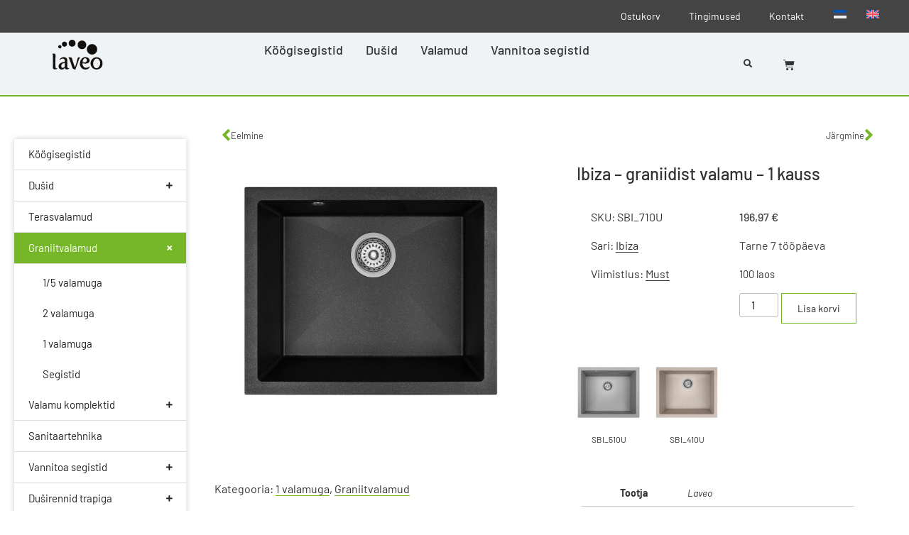

--- FILE ---
content_type: text/html; charset=UTF-8
request_url: https://laveo.ee/product/ibiza-granite-sink-1-bowl-4/
body_size: 27133
content:
<!doctype html>
<html lang="et">
<head>
	<meta charset="UTF-8">
	<meta name="viewport" content="width=device-width, initial-scale=1">
	<link rel="profile" href="https://gmpg.org/xfn/11">
	<meta name='robots' content='index, follow, max-image-preview:large, max-snippet:-1, max-video-preview:-1' />

	<!-- This site is optimized with the Yoast SEO plugin v26.8 - https://yoast.com/product/yoast-seo-wordpress/ -->
	<title>Laveo - Ibiza – graniidist valamu – 1 kauss</title>
	<link rel="canonical" href="https://laveo.ee/product/ibiza-granite-sink-1-bowl-4/" />
	<meta property="og:locale" content="et_EE" />
	<meta property="og:type" content="article" />
	<meta property="og:title" content="Laveo - Ibiza – graniidist valamu – 1 kauss" />
	<meta property="og:description" content="Ibiza ühe kausiga graniidist valamud on allapaigaldatavad mudelid. Oma mõõtmete poolest osutuvad need kasulikuks suuremates köökides ja rahuldavad ka kõige nõudlikumaid kasutajaid. Ristkülikukujuline kuju suurusega 56&#215;46 cm ja 20 cm sügavune kauss võimaldab elavas köögis pöörata 90º ja täielikku ergonoomikat. Oma vormilt lihtne, spetsiaalselt profileeritud ümbrikukujulise põhjaga mudel näeb suurepäraselt välja ja rõõmustab silma. Allapaigaldatav [&hellip;]" />
	<meta property="og:url" content="https://laveo.ee/product/ibiza-granite-sink-1-bowl-4/" />
	<meta property="og:site_name" content="Laveo" />
	<meta property="article:publisher" content="https://www.facebook.com/Pumbajaam/" />
	<meta property="article:modified_time" content="2026-01-11T07:05:10+00:00" />
	<meta property="og:image" content="https://laveo.ee/wp-content/uploads/2023/03/ibiza_sbi_710u_zlew_granit_1_komora_ociekacz_www.jpg" />
	<meta property="og:image:width" content="1080" />
	<meta property="og:image:height" content="1080" />
	<meta property="og:image:type" content="image/jpeg" />
	<script type="application/ld+json" class="yoast-schema-graph">{"@context":"https://schema.org","@graph":[{"@type":"WebPage","@id":"https://laveo.ee/product/ibiza-granite-sink-1-bowl-4/","url":"https://laveo.ee/product/ibiza-granite-sink-1-bowl-4/","name":"Laveo - Ibiza – graniidist valamu – 1 kauss","isPartOf":{"@id":"https://laveo.ee/#website"},"primaryImageOfPage":{"@id":"https://laveo.ee/product/ibiza-granite-sink-1-bowl-4/#primaryimage"},"image":{"@id":"https://laveo.ee/product/ibiza-granite-sink-1-bowl-4/#primaryimage"},"thumbnailUrl":"https://laveo.ee/wp-content/uploads/2023/03/ibiza_sbi_710u_zlew_granit_1_komora_ociekacz_www.jpg","datePublished":"2023-03-30T10:30:08+00:00","dateModified":"2026-01-11T07:05:10+00:00","breadcrumb":{"@id":"https://laveo.ee/product/ibiza-granite-sink-1-bowl-4/#breadcrumb"},"inLanguage":"et","potentialAction":[{"@type":"ReadAction","target":["https://laveo.ee/product/ibiza-granite-sink-1-bowl-4/"]}]},{"@type":"ImageObject","inLanguage":"et","@id":"https://laveo.ee/product/ibiza-granite-sink-1-bowl-4/#primaryimage","url":"https://laveo.ee/wp-content/uploads/2023/03/ibiza_sbi_710u_zlew_granit_1_komora_ociekacz_www.jpg","contentUrl":"https://laveo.ee/wp-content/uploads/2023/03/ibiza_sbi_710u_zlew_granit_1_komora_ociekacz_www.jpg","width":1080,"height":1080},{"@type":"BreadcrumbList","@id":"https://laveo.ee/product/ibiza-granite-sink-1-bowl-4/#breadcrumb","itemListElement":[{"@type":"ListItem","position":1,"name":"Home","item":"https://laveo.ee/"},{"@type":"ListItem","position":2,"name":"Pood","item":"https://laveo.ee/pood/"},{"@type":"ListItem","position":3,"name":"Ibiza – graniidist valamu – 1 kauss"}]},{"@type":"WebSite","@id":"https://laveo.ee/#website","url":"https://laveo.ee/","name":"Laveo","description":"kraanid, segistid, dušid, valamud kööki ja vannituppa","publisher":{"@id":"https://laveo.ee/#organization"},"potentialAction":[{"@type":"SearchAction","target":{"@type":"EntryPoint","urlTemplate":"https://laveo.ee/?s={search_term_string}"},"query-input":{"@type":"PropertyValueSpecification","valueRequired":true,"valueName":"search_term_string"}}],"inLanguage":"et"},{"@type":"Organization","@id":"https://laveo.ee/#organization","name":"Pumbajaam","url":"https://laveo.ee/","logo":{"@type":"ImageObject","inLanguage":"et","@id":"https://laveo.ee/#/schema/logo/image/","url":"https://laveo.ee/wp-content/uploads/2023/04/laveo-logo.svg","contentUrl":"https://laveo.ee/wp-content/uploads/2023/04/laveo-logo.svg","caption":"Pumbajaam"},"image":{"@id":"https://laveo.ee/#/schema/logo/image/"},"sameAs":["https://www.facebook.com/Pumbajaam/"]}]}</script>
	<!-- / Yoast SEO plugin. -->


<link rel='dns-prefetch' href='//www.googletagmanager.com' />
<style id='wp-img-auto-sizes-contain-inline-css'>
img:is([sizes=auto i],[sizes^="auto," i]){contain-intrinsic-size:3000px 1500px}
/*# sourceURL=wp-img-auto-sizes-contain-inline-css */
</style>
<link rel='stylesheet' id='woocommerce_views-block-style-css-css' href='https://laveo.ee/wp-content/plugins/woocommerce-views/public/css/style.css?ver=3.1.6' media='all' />
<link rel='stylesheet' id='elementor-icons-css' href='https://laveo.ee/wp-content/plugins/elementor/assets/lib/eicons/css/elementor-icons.min.css?ver=5.46.0' media='all' />
<link rel='stylesheet' id='elementor-common-css' href='https://laveo.ee/wp-content/plugins/elementor/assets/css/common.min.css?ver=3.34.2' media='all' />
<link rel='stylesheet' id='e-theme-ui-light-css' href='https://laveo.ee/wp-content/plugins/elementor/assets/css/theme-light.min.css?ver=3.34.2' media='all' />
<link rel='stylesheet' id='wp-block-library-css' href='https://laveo.ee/wp-includes/css/dist/block-library/style.min.css?ver=6.9' media='all' />
<link rel='stylesheet' id='mediaelement-css' href='https://laveo.ee/wp-includes/js/mediaelement/mediaelementplayer-legacy.min.css?ver=4.2.17' media='all' />
<link rel='stylesheet' id='wp-mediaelement-css' href='https://laveo.ee/wp-includes/js/mediaelement/wp-mediaelement.min.css?ver=6.9' media='all' />
<link rel='stylesheet' id='view_editor_gutenberg_frontend_assets-css' href='https://laveo.ee/wp-content/plugins/wp-views/public/css/views-frontend.css?ver=3.6.21' media='all' />
<style id='view_editor_gutenberg_frontend_assets-inline-css'>
.wpv-sort-list-dropdown.wpv-sort-list-dropdown-style-default > span.wpv-sort-list,.wpv-sort-list-dropdown.wpv-sort-list-dropdown-style-default .wpv-sort-list-item {border-color: #cdcdcd;}.wpv-sort-list-dropdown.wpv-sort-list-dropdown-style-default .wpv-sort-list-item a {color: #444;background-color: #fff;}.wpv-sort-list-dropdown.wpv-sort-list-dropdown-style-default a:hover,.wpv-sort-list-dropdown.wpv-sort-list-dropdown-style-default a:focus {color: #000;background-color: #eee;}.wpv-sort-list-dropdown.wpv-sort-list-dropdown-style-default .wpv-sort-list-item.wpv-sort-list-current a {color: #000;background-color: #eee;}
.wpv-sort-list-dropdown.wpv-sort-list-dropdown-style-default > span.wpv-sort-list,.wpv-sort-list-dropdown.wpv-sort-list-dropdown-style-default .wpv-sort-list-item {border-color: #cdcdcd;}.wpv-sort-list-dropdown.wpv-sort-list-dropdown-style-default .wpv-sort-list-item a {color: #444;background-color: #fff;}.wpv-sort-list-dropdown.wpv-sort-list-dropdown-style-default a:hover,.wpv-sort-list-dropdown.wpv-sort-list-dropdown-style-default a:focus {color: #000;background-color: #eee;}.wpv-sort-list-dropdown.wpv-sort-list-dropdown-style-default .wpv-sort-list-item.wpv-sort-list-current a {color: #000;background-color: #eee;}.wpv-sort-list-dropdown.wpv-sort-list-dropdown-style-grey > span.wpv-sort-list,.wpv-sort-list-dropdown.wpv-sort-list-dropdown-style-grey .wpv-sort-list-item {border-color: #cdcdcd;}.wpv-sort-list-dropdown.wpv-sort-list-dropdown-style-grey .wpv-sort-list-item a {color: #444;background-color: #eeeeee;}.wpv-sort-list-dropdown.wpv-sort-list-dropdown-style-grey a:hover,.wpv-sort-list-dropdown.wpv-sort-list-dropdown-style-grey a:focus {color: #000;background-color: #e5e5e5;}.wpv-sort-list-dropdown.wpv-sort-list-dropdown-style-grey .wpv-sort-list-item.wpv-sort-list-current a {color: #000;background-color: #e5e5e5;}
.wpv-sort-list-dropdown.wpv-sort-list-dropdown-style-default > span.wpv-sort-list,.wpv-sort-list-dropdown.wpv-sort-list-dropdown-style-default .wpv-sort-list-item {border-color: #cdcdcd;}.wpv-sort-list-dropdown.wpv-sort-list-dropdown-style-default .wpv-sort-list-item a {color: #444;background-color: #fff;}.wpv-sort-list-dropdown.wpv-sort-list-dropdown-style-default a:hover,.wpv-sort-list-dropdown.wpv-sort-list-dropdown-style-default a:focus {color: #000;background-color: #eee;}.wpv-sort-list-dropdown.wpv-sort-list-dropdown-style-default .wpv-sort-list-item.wpv-sort-list-current a {color: #000;background-color: #eee;}.wpv-sort-list-dropdown.wpv-sort-list-dropdown-style-grey > span.wpv-sort-list,.wpv-sort-list-dropdown.wpv-sort-list-dropdown-style-grey .wpv-sort-list-item {border-color: #cdcdcd;}.wpv-sort-list-dropdown.wpv-sort-list-dropdown-style-grey .wpv-sort-list-item a {color: #444;background-color: #eeeeee;}.wpv-sort-list-dropdown.wpv-sort-list-dropdown-style-grey a:hover,.wpv-sort-list-dropdown.wpv-sort-list-dropdown-style-grey a:focus {color: #000;background-color: #e5e5e5;}.wpv-sort-list-dropdown.wpv-sort-list-dropdown-style-grey .wpv-sort-list-item.wpv-sort-list-current a {color: #000;background-color: #e5e5e5;}.wpv-sort-list-dropdown.wpv-sort-list-dropdown-style-blue > span.wpv-sort-list,.wpv-sort-list-dropdown.wpv-sort-list-dropdown-style-blue .wpv-sort-list-item {border-color: #0099cc;}.wpv-sort-list-dropdown.wpv-sort-list-dropdown-style-blue .wpv-sort-list-item a {color: #444;background-color: #cbddeb;}.wpv-sort-list-dropdown.wpv-sort-list-dropdown-style-blue a:hover,.wpv-sort-list-dropdown.wpv-sort-list-dropdown-style-blue a:focus {color: #000;background-color: #95bedd;}.wpv-sort-list-dropdown.wpv-sort-list-dropdown-style-blue .wpv-sort-list-item.wpv-sort-list-current a {color: #000;background-color: #95bedd;}
/*# sourceURL=view_editor_gutenberg_frontend_assets-inline-css */
</style>
<style id='global-styles-inline-css'>
:root{--wp--preset--aspect-ratio--square: 1;--wp--preset--aspect-ratio--4-3: 4/3;--wp--preset--aspect-ratio--3-4: 3/4;--wp--preset--aspect-ratio--3-2: 3/2;--wp--preset--aspect-ratio--2-3: 2/3;--wp--preset--aspect-ratio--16-9: 16/9;--wp--preset--aspect-ratio--9-16: 9/16;--wp--preset--color--black: #000000;--wp--preset--color--cyan-bluish-gray: #abb8c3;--wp--preset--color--white: #ffffff;--wp--preset--color--pale-pink: #f78da7;--wp--preset--color--vivid-red: #cf2e2e;--wp--preset--color--luminous-vivid-orange: #ff6900;--wp--preset--color--luminous-vivid-amber: #fcb900;--wp--preset--color--light-green-cyan: #7bdcb5;--wp--preset--color--vivid-green-cyan: #00d084;--wp--preset--color--pale-cyan-blue: #8ed1fc;--wp--preset--color--vivid-cyan-blue: #0693e3;--wp--preset--color--vivid-purple: #9b51e0;--wp--preset--gradient--vivid-cyan-blue-to-vivid-purple: linear-gradient(135deg,rgb(6,147,227) 0%,rgb(155,81,224) 100%);--wp--preset--gradient--light-green-cyan-to-vivid-green-cyan: linear-gradient(135deg,rgb(122,220,180) 0%,rgb(0,208,130) 100%);--wp--preset--gradient--luminous-vivid-amber-to-luminous-vivid-orange: linear-gradient(135deg,rgb(252,185,0) 0%,rgb(255,105,0) 100%);--wp--preset--gradient--luminous-vivid-orange-to-vivid-red: linear-gradient(135deg,rgb(255,105,0) 0%,rgb(207,46,46) 100%);--wp--preset--gradient--very-light-gray-to-cyan-bluish-gray: linear-gradient(135deg,rgb(238,238,238) 0%,rgb(169,184,195) 100%);--wp--preset--gradient--cool-to-warm-spectrum: linear-gradient(135deg,rgb(74,234,220) 0%,rgb(151,120,209) 20%,rgb(207,42,186) 40%,rgb(238,44,130) 60%,rgb(251,105,98) 80%,rgb(254,248,76) 100%);--wp--preset--gradient--blush-light-purple: linear-gradient(135deg,rgb(255,206,236) 0%,rgb(152,150,240) 100%);--wp--preset--gradient--blush-bordeaux: linear-gradient(135deg,rgb(254,205,165) 0%,rgb(254,45,45) 50%,rgb(107,0,62) 100%);--wp--preset--gradient--luminous-dusk: linear-gradient(135deg,rgb(255,203,112) 0%,rgb(199,81,192) 50%,rgb(65,88,208) 100%);--wp--preset--gradient--pale-ocean: linear-gradient(135deg,rgb(255,245,203) 0%,rgb(182,227,212) 50%,rgb(51,167,181) 100%);--wp--preset--gradient--electric-grass: linear-gradient(135deg,rgb(202,248,128) 0%,rgb(113,206,126) 100%);--wp--preset--gradient--midnight: linear-gradient(135deg,rgb(2,3,129) 0%,rgb(40,116,252) 100%);--wp--preset--font-size--small: 13px;--wp--preset--font-size--medium: 20px;--wp--preset--font-size--large: 36px;--wp--preset--font-size--x-large: 42px;--wp--preset--spacing--20: 0.44rem;--wp--preset--spacing--30: 0.67rem;--wp--preset--spacing--40: 1rem;--wp--preset--spacing--50: 1.5rem;--wp--preset--spacing--60: 2.25rem;--wp--preset--spacing--70: 3.38rem;--wp--preset--spacing--80: 5.06rem;--wp--preset--shadow--natural: 6px 6px 9px rgba(0, 0, 0, 0.2);--wp--preset--shadow--deep: 12px 12px 50px rgba(0, 0, 0, 0.4);--wp--preset--shadow--sharp: 6px 6px 0px rgba(0, 0, 0, 0.2);--wp--preset--shadow--outlined: 6px 6px 0px -3px rgb(255, 255, 255), 6px 6px rgb(0, 0, 0);--wp--preset--shadow--crisp: 6px 6px 0px rgb(0, 0, 0);}:root { --wp--style--global--content-size: 800px;--wp--style--global--wide-size: 1200px; }:where(body) { margin: 0; }.wp-site-blocks > .alignleft { float: left; margin-right: 2em; }.wp-site-blocks > .alignright { float: right; margin-left: 2em; }.wp-site-blocks > .aligncenter { justify-content: center; margin-left: auto; margin-right: auto; }:where(.wp-site-blocks) > * { margin-block-start: 24px; margin-block-end: 0; }:where(.wp-site-blocks) > :first-child { margin-block-start: 0; }:where(.wp-site-blocks) > :last-child { margin-block-end: 0; }:root { --wp--style--block-gap: 24px; }:root :where(.is-layout-flow) > :first-child{margin-block-start: 0;}:root :where(.is-layout-flow) > :last-child{margin-block-end: 0;}:root :where(.is-layout-flow) > *{margin-block-start: 24px;margin-block-end: 0;}:root :where(.is-layout-constrained) > :first-child{margin-block-start: 0;}:root :where(.is-layout-constrained) > :last-child{margin-block-end: 0;}:root :where(.is-layout-constrained) > *{margin-block-start: 24px;margin-block-end: 0;}:root :where(.is-layout-flex){gap: 24px;}:root :where(.is-layout-grid){gap: 24px;}.is-layout-flow > .alignleft{float: left;margin-inline-start: 0;margin-inline-end: 2em;}.is-layout-flow > .alignright{float: right;margin-inline-start: 2em;margin-inline-end: 0;}.is-layout-flow > .aligncenter{margin-left: auto !important;margin-right: auto !important;}.is-layout-constrained > .alignleft{float: left;margin-inline-start: 0;margin-inline-end: 2em;}.is-layout-constrained > .alignright{float: right;margin-inline-start: 2em;margin-inline-end: 0;}.is-layout-constrained > .aligncenter{margin-left: auto !important;margin-right: auto !important;}.is-layout-constrained > :where(:not(.alignleft):not(.alignright):not(.alignfull)){max-width: var(--wp--style--global--content-size);margin-left: auto !important;margin-right: auto !important;}.is-layout-constrained > .alignwide{max-width: var(--wp--style--global--wide-size);}body .is-layout-flex{display: flex;}.is-layout-flex{flex-wrap: wrap;align-items: center;}.is-layout-flex > :is(*, div){margin: 0;}body .is-layout-grid{display: grid;}.is-layout-grid > :is(*, div){margin: 0;}body{padding-top: 0px;padding-right: 0px;padding-bottom: 0px;padding-left: 0px;}a:where(:not(.wp-element-button)){text-decoration: underline;}:root :where(.wp-element-button, .wp-block-button__link){background-color: #32373c;border-width: 0;color: #fff;font-family: inherit;font-size: inherit;font-style: inherit;font-weight: inherit;letter-spacing: inherit;line-height: inherit;padding-top: calc(0.667em + 2px);padding-right: calc(1.333em + 2px);padding-bottom: calc(0.667em + 2px);padding-left: calc(1.333em + 2px);text-decoration: none;text-transform: inherit;}.has-black-color{color: var(--wp--preset--color--black) !important;}.has-cyan-bluish-gray-color{color: var(--wp--preset--color--cyan-bluish-gray) !important;}.has-white-color{color: var(--wp--preset--color--white) !important;}.has-pale-pink-color{color: var(--wp--preset--color--pale-pink) !important;}.has-vivid-red-color{color: var(--wp--preset--color--vivid-red) !important;}.has-luminous-vivid-orange-color{color: var(--wp--preset--color--luminous-vivid-orange) !important;}.has-luminous-vivid-amber-color{color: var(--wp--preset--color--luminous-vivid-amber) !important;}.has-light-green-cyan-color{color: var(--wp--preset--color--light-green-cyan) !important;}.has-vivid-green-cyan-color{color: var(--wp--preset--color--vivid-green-cyan) !important;}.has-pale-cyan-blue-color{color: var(--wp--preset--color--pale-cyan-blue) !important;}.has-vivid-cyan-blue-color{color: var(--wp--preset--color--vivid-cyan-blue) !important;}.has-vivid-purple-color{color: var(--wp--preset--color--vivid-purple) !important;}.has-black-background-color{background-color: var(--wp--preset--color--black) !important;}.has-cyan-bluish-gray-background-color{background-color: var(--wp--preset--color--cyan-bluish-gray) !important;}.has-white-background-color{background-color: var(--wp--preset--color--white) !important;}.has-pale-pink-background-color{background-color: var(--wp--preset--color--pale-pink) !important;}.has-vivid-red-background-color{background-color: var(--wp--preset--color--vivid-red) !important;}.has-luminous-vivid-orange-background-color{background-color: var(--wp--preset--color--luminous-vivid-orange) !important;}.has-luminous-vivid-amber-background-color{background-color: var(--wp--preset--color--luminous-vivid-amber) !important;}.has-light-green-cyan-background-color{background-color: var(--wp--preset--color--light-green-cyan) !important;}.has-vivid-green-cyan-background-color{background-color: var(--wp--preset--color--vivid-green-cyan) !important;}.has-pale-cyan-blue-background-color{background-color: var(--wp--preset--color--pale-cyan-blue) !important;}.has-vivid-cyan-blue-background-color{background-color: var(--wp--preset--color--vivid-cyan-blue) !important;}.has-vivid-purple-background-color{background-color: var(--wp--preset--color--vivid-purple) !important;}.has-black-border-color{border-color: var(--wp--preset--color--black) !important;}.has-cyan-bluish-gray-border-color{border-color: var(--wp--preset--color--cyan-bluish-gray) !important;}.has-white-border-color{border-color: var(--wp--preset--color--white) !important;}.has-pale-pink-border-color{border-color: var(--wp--preset--color--pale-pink) !important;}.has-vivid-red-border-color{border-color: var(--wp--preset--color--vivid-red) !important;}.has-luminous-vivid-orange-border-color{border-color: var(--wp--preset--color--luminous-vivid-orange) !important;}.has-luminous-vivid-amber-border-color{border-color: var(--wp--preset--color--luminous-vivid-amber) !important;}.has-light-green-cyan-border-color{border-color: var(--wp--preset--color--light-green-cyan) !important;}.has-vivid-green-cyan-border-color{border-color: var(--wp--preset--color--vivid-green-cyan) !important;}.has-pale-cyan-blue-border-color{border-color: var(--wp--preset--color--pale-cyan-blue) !important;}.has-vivid-cyan-blue-border-color{border-color: var(--wp--preset--color--vivid-cyan-blue) !important;}.has-vivid-purple-border-color{border-color: var(--wp--preset--color--vivid-purple) !important;}.has-vivid-cyan-blue-to-vivid-purple-gradient-background{background: var(--wp--preset--gradient--vivid-cyan-blue-to-vivid-purple) !important;}.has-light-green-cyan-to-vivid-green-cyan-gradient-background{background: var(--wp--preset--gradient--light-green-cyan-to-vivid-green-cyan) !important;}.has-luminous-vivid-amber-to-luminous-vivid-orange-gradient-background{background: var(--wp--preset--gradient--luminous-vivid-amber-to-luminous-vivid-orange) !important;}.has-luminous-vivid-orange-to-vivid-red-gradient-background{background: var(--wp--preset--gradient--luminous-vivid-orange-to-vivid-red) !important;}.has-very-light-gray-to-cyan-bluish-gray-gradient-background{background: var(--wp--preset--gradient--very-light-gray-to-cyan-bluish-gray) !important;}.has-cool-to-warm-spectrum-gradient-background{background: var(--wp--preset--gradient--cool-to-warm-spectrum) !important;}.has-blush-light-purple-gradient-background{background: var(--wp--preset--gradient--blush-light-purple) !important;}.has-blush-bordeaux-gradient-background{background: var(--wp--preset--gradient--blush-bordeaux) !important;}.has-luminous-dusk-gradient-background{background: var(--wp--preset--gradient--luminous-dusk) !important;}.has-pale-ocean-gradient-background{background: var(--wp--preset--gradient--pale-ocean) !important;}.has-electric-grass-gradient-background{background: var(--wp--preset--gradient--electric-grass) !important;}.has-midnight-gradient-background{background: var(--wp--preset--gradient--midnight) !important;}.has-small-font-size{font-size: var(--wp--preset--font-size--small) !important;}.has-medium-font-size{font-size: var(--wp--preset--font-size--medium) !important;}.has-large-font-size{font-size: var(--wp--preset--font-size--large) !important;}.has-x-large-font-size{font-size: var(--wp--preset--font-size--x-large) !important;}
:root :where(.wp-block-pullquote){font-size: 1.5em;line-height: 1.6;}
/*# sourceURL=global-styles-inline-css */
</style>
<link rel='stylesheet' id='css-accordion-css' href='https://laveo.ee/wp-content/uploads/snipvault/css-accordion_6236.css?ver=1768115046' media='all' />
<link rel='stylesheet' id='css-woo-css' href='https://laveo.ee/wp-content/uploads/snipvault/css-woo_6232.css?ver=1768114882' media='all' />
<link rel='stylesheet' id='woocommerce_views_onsale_badge-css' href='https://laveo.ee/wp-content/plugins/woocommerce-views/library/toolset/woocommerce-views/res/css/wcviews-onsalebadge.css?ver=3.1.6' media='all' />
<link rel='stylesheet' id='photoswipe-css' href='https://laveo.ee/wp-content/plugins/woocommerce/assets/css/photoswipe/photoswipe.min.css?ver=10.4.3' media='all' />
<link rel='stylesheet' id='photoswipe-default-skin-css' href='https://laveo.ee/wp-content/plugins/woocommerce/assets/css/photoswipe/default-skin/default-skin.min.css?ver=10.4.3' media='all' />
<link rel='stylesheet' id='woocommerce-layout-css' href='https://laveo.ee/wp-content/plugins/woocommerce/assets/css/woocommerce-layout.css?ver=10.4.3' media='all' />
<link rel='stylesheet' id='woocommerce-smallscreen-css' href='https://laveo.ee/wp-content/plugins/woocommerce/assets/css/woocommerce-smallscreen.css?ver=10.4.3' media='only screen and (max-width: 768px)' />
<link rel='stylesheet' id='woocommerce-general-css' href='https://laveo.ee/wp-content/plugins/woocommerce/assets/css/woocommerce.css?ver=10.4.3' media='all' />
<style id='woocommerce-inline-inline-css'>
.woocommerce form .form-row .required { visibility: visible; }
/*# sourceURL=woocommerce-inline-inline-css */
</style>
<link rel='stylesheet' id='wpml-legacy-horizontal-list-0-css' href='https://laveo.ee/wp-content/plugins/sitepress-multilingual-cms/templates/language-switchers/legacy-list-horizontal/style.min.css?ver=1' media='all' />
<link rel='stylesheet' id='montonio-style-css' href='https://laveo.ee/wp-content/plugins/montonio-for-woocommerce/assets/css/montonio-style.css?ver=9.3.2' media='all' />
<link rel='stylesheet' id='hello-elementor-css' href='https://laveo.ee/wp-content/themes/hello-elementor/assets/css/reset.css?ver=3.4.5' media='all' />
<link rel='stylesheet' id='hello-elementor-theme-style-css' href='https://laveo.ee/wp-content/themes/hello-elementor/assets/css/theme.css?ver=3.4.5' media='all' />
<link rel='stylesheet' id='hello-elementor-header-footer-css' href='https://laveo.ee/wp-content/themes/hello-elementor/assets/css/header-footer.css?ver=3.4.5' media='all' />
<link rel='stylesheet' id='elementor-frontend-css' href='https://laveo.ee/wp-content/plugins/elementor/assets/css/frontend.min.css?ver=3.34.2' media='all' />
<link rel='stylesheet' id='elementor-post-2418-css' href='https://laveo.ee/wp-content/uploads/elementor/css/post-2418.css?ver=1768950389' media='all' />
<link rel='stylesheet' id='widget-post-info-css' href='https://laveo.ee/wp-content/plugins/elementor-pro/assets/css/widget-post-info.min.css?ver=3.34.0' media='all' />
<link rel='stylesheet' id='widget-icon-list-css' href='https://laveo.ee/wp-content/plugins/elementor/assets/css/widget-icon-list.min.css?ver=3.34.2' media='all' />
<link rel='stylesheet' id='elementor-icons-shared-0-css' href='https://laveo.ee/wp-content/plugins/elementor/assets/lib/font-awesome/css/fontawesome.min.css?ver=5.15.3' media='all' />
<link rel='stylesheet' id='elementor-icons-fa-regular-css' href='https://laveo.ee/wp-content/plugins/elementor/assets/lib/font-awesome/css/regular.min.css?ver=5.15.3' media='all' />
<link rel='stylesheet' id='elementor-icons-fa-solid-css' href='https://laveo.ee/wp-content/plugins/elementor/assets/lib/font-awesome/css/solid.min.css?ver=5.15.3' media='all' />
<link rel='stylesheet' id='widget-nav-menu-css' href='https://laveo.ee/wp-content/plugins/elementor-pro/assets/css/widget-nav-menu.min.css?ver=3.34.0' media='all' />
<link rel='stylesheet' id='e-sticky-css' href='https://laveo.ee/wp-content/plugins/elementor-pro/assets/css/modules/sticky.min.css?ver=3.34.0' media='all' />
<link rel='stylesheet' id='widget-image-css' href='https://laveo.ee/wp-content/plugins/elementor/assets/css/widget-image.min.css?ver=3.34.2' media='all' />
<link rel='stylesheet' id='widget-woocommerce-menu-cart-css' href='https://laveo.ee/wp-content/plugins/elementor-pro/assets/css/widget-woocommerce-menu-cart.min.css?ver=3.34.0' media='all' />
<link rel='stylesheet' id='widget-search-css' href='https://laveo.ee/wp-content/plugins/elementor-pro/assets/css/widget-search.min.css?ver=3.34.0' media='all' />
<link rel='stylesheet' id='widget-off-canvas-css' href='https://laveo.ee/wp-content/plugins/elementor-pro/assets/css/widget-off-canvas.min.css?ver=3.34.0' media='all' />
<link rel='stylesheet' id='widget-heading-css' href='https://laveo.ee/wp-content/plugins/elementor/assets/css/widget-heading.min.css?ver=3.34.2' media='all' />
<link rel='stylesheet' id='wpb_wmca_font_awesome_five-css' href='https://laveo.ee/wp-content/plugins/wpb-accordion-menu-or-category-pro/assets/fontawesome-free-5/css/all.min.css?ver=1757575910' media='all' />
<link rel='stylesheet' id='widget-post-navigation-css' href='https://laveo.ee/wp-content/plugins/elementor-pro/assets/css/widget-post-navigation.min.css?ver=3.34.0' media='all' />
<link rel='stylesheet' id='widget-woocommerce-product-price-css' href='https://laveo.ee/wp-content/plugins/elementor-pro/assets/css/widget-woocommerce-product-price.min.css?ver=3.34.0' media='all' />
<link rel='stylesheet' id='widget-woocommerce-product-add-to-cart-css' href='https://laveo.ee/wp-content/plugins/elementor-pro/assets/css/widget-woocommerce-product-add-to-cart.min.css?ver=3.34.0' media='all' />
<link rel='stylesheet' id='widget-woocommerce-product-additional-information-css' href='https://laveo.ee/wp-content/plugins/elementor-pro/assets/css/widget-woocommerce-product-additional-information.min.css?ver=3.34.0' media='all' />
<link rel='stylesheet' id='elementor-post-5211-css' href='https://laveo.ee/wp-content/uploads/elementor/css/post-5211.css?ver=1768950389' media='all' />
<link rel='stylesheet' id='elementor-post-5043-css' href='https://laveo.ee/wp-content/uploads/elementor/css/post-5043.css?ver=1768950389' media='all' />
<link rel='stylesheet' id='elementor-post-5976-css' href='https://laveo.ee/wp-content/uploads/elementor/css/post-5976.css?ver=1768950771' media='all' />
<link rel='stylesheet' id='e-woocommerce-notices-css' href='https://laveo.ee/wp-content/plugins/elementor-pro/assets/css/woocommerce-notices.min.css?ver=3.34.0' media='all' />
<link rel='stylesheet' id='wpb_wmca_accordion_style-css' href='https://laveo.ee/wp-content/plugins/wpb-accordion-menu-or-category-pro/assets/css/wpb_wmca_style.css?ver=1757575910' media='all' />
<style id='wpb_wmca_accordion_inline_style-inline-css'>
		.wpb_category_n_menu_accordion li.wpb-submenu-indicator-minus > a > span.wpb-submenu-indicator .wpb-submenu-indicator-icon { 
			-ms-transform: rotate(45deg);
			-moz-transform: rotate(45deg);
			-webkit-transform: rotate(45deg);
			transform: rotate(45deg); 
		}.wpb_wmca_offcanvas_trigger_5266.wpb_wmca_offcanvas_trigger { visibility: hidden; opacity: 0; }@media only screen and (max-width: 766px) {
							.wpb_wmca_offcanvas_trigger_5266.wpb_wmca_offcanvas_trigger {
								visibility: visible;
								opacity: 1;
							};
						}@media only screen and (min-width: 768px) {
							.wpb_wmca_offcanvas_trigger_5266.wpb_wmca_offcanvas_trigger {
								visibility: visible;
								opacity: 1;
							};
						}@media only screen and (min-width: 1168px) {
							.wpb_wmca_offcanvas_trigger_5266.wpb_wmca_offcanvas_trigger {
								visibility: visible;
								opacity: 1;
							};
						}.wpb_wmca_offcanvas_wrapper_5266.wpb_wmca_offcanvas_type_fullwidth.wpb_wmca_offcanvas_fullwidth_inner_width_fixed .wpb_wmca_offcanvas_inner { width: 360px}.wpb_wmca_offcanvas_wrapper_5266.wpb_wmca_offcanvas_wrapper { background-color: #ffffff }.wpb_wmca_offcanvas_wrapper_5266.wpb_wmca_offcanvas_wrapper { width: 360px }.wpb_wmca_offcanvas_trigger_5266.wpb_wmca_offcanvas_trigger_style_enabled { height: 32px!important }.wpb_wmca_offcanvas_trigger_5266.wpb_wmca_offcanvas_trigger_style_enabled { background-color: #F1F3F5 }.wpb_wmca_offcanvas_trigger_5266.wpb_wmca_offcanvas_trigger_style_enabled:hover, .wpb_wmca_offcanvas_trigger_5266.wpb_wmca_offcanvas_trigger_style_enabled:focus { background-color: #E9ECEF }.wpb_wmca_offcanvas_trigger_5266.wpb_wmca_offcanvas_trigger_style_enabled { color: #444 }.wpb_wmca_offcanvas_trigger_5266.wpb_wmca_offcanvas_trigger_style_enabled .wpb-wmca-menu-icon, .wpb_wmca_offcanvas_trigger_5266.wpb_wmca_offcanvas_trigger_style_enabled .wpb-wmca-menu-icon:before, .wpb_wmca_offcanvas_trigger_5266.wpb_wmca_offcanvas_trigger_style_enabled .wpb-wmca-menu-icon:after { background-color: #444 }.wpb_wmca_offcanvas_trigger_5266.wpb_wmca_offcanvas_trigger_style_enabled:hover, .wpb_wmca_offcanvas_trigger_5266.wpb_wmca_offcanvas_trigger_style_enabled:focus { color: #444 }.wpb_wmca_offcanvas_trigger_5266.wpb_wmca_offcanvas_trigger_style_enabled:hover .wpb-wmca-menu-icon, .wpb_wmca_offcanvas_trigger_5266.wpb_wmca_offcanvas_trigger_style_enabled:hover .wpb-wmca-menu-icon:before, .wpb_wmca_offcanvas_trigger_5266.wpb_wmca_offcanvas_trigger_style_enabled:hover .wpb-wmca-menu-icon:after { background-color: #444 }.wpb_wmca_offcanvas_trigger_5266.wpb_wmca_offcanvas_trigger_style_enabled:focus .wpb-wmca-menu-icon, .wpb_wmca_offcanvas_trigger_5266.wpb_wmca_offcanvas_trigger_style_enabled:focus .wpb-wmca-menu-icon:before, .wpb_wmca_offcanvas_trigger_5266.wpb_wmca_offcanvas_trigger_style_enabled:focus .wpb-wmca-menu-icon:after { background-color: #444 }.wpb_wmca_offcanvas_trigger_5266.wpb_wmca_offcanvas_trigger_style_enabled {padding-top: 5px!important;padding-bottom: 5px!important;padding-left: 15px!important;padding-right: 15px!important;}.wpb_wmca_offcanvas_wrapper_5266 .wpb_wmca_offcanvas_content {padding-top: 30px;padding-bottom: 30px;padding-left: 25px;padding-right: 25px;}.wpb_wmca_offcanvas_wrapper_5266 .wpb_wmca_offcanvas_header {padding-top: 20px;padding-bottom: 20px;padding-left: 25px;padding-right: 25px;}.wpb_wmca_accordion_shortcode_5266.wpb_category_n_menu_accordion.wpb_wmca_theme_transparent a, .wpb_wmca_accordion_shortcode_5266.wpb_category_n_menu_accordion.wpb_wmca_theme_transparent a:visited { color: #333333!important }.wpb_wmca_accordion_shortcode_5266.wpb_category_n_menu_accordion.wpb_wmca_theme_transparent li:hover > a { color: #333333!important }.wpb_wmca_accordion_shortcode_5266.wpb_category_n_menu_accordion.wpb_wmca_theme_transparent li.wpb-wcma-current-post > a, .wpb_wmca_accordion_shortcode_5266.wpb_category_n_menu_accordion.wpb_wmca_theme_transparent li.current-cat > a, .wpb_wmca_accordion_shortcode_5266.wpb_category_n_menu_accordion.wpb_wmca_theme_transparent li.current-menu-item > a, .wpb_wmca_accordion_shortcode_5266.wpb_category_n_menu_accordion.wpb_wmca_theme_transparent li.current_page_item > a, .wpb_wmca_accordion_shortcode_5266.wpb_category_n_menu_accordion.wpb_wmca_theme_transparent li.current-menu-parent > a, .wpb_wmca_accordion_shortcode_5266.wpb_category_n_menu_accordion.wpb_wmca_theme_transparent li.wpb-submenu-indicator-minus > a { color: #333333!important }body .wpb_wmca_accordion_shortcode_5266.wpb_category_n_menu_accordion.wpb_wmca_theme_transparent li a {font-weight: 400!important;}.wpb-wmca-hamburger-button[data-shortcode_id='5266'] { background: #f5f5f9 }.wpb-wmca-hamburger-button[data-shortcode_id='5266']:hover, .wpb-wmca-hamburger-button[data-shortcode_id='5266']:focus { background: #f5f5f9 }.wpb-wmca-hamburger-button[data-shortcode_id='5266'] { color: #444 }.wpb-wmca-hamburger-button[data-shortcode_id='5266'] .wpb-wmca-hamburger-icon, .wpb-wmca-hamburger-button[data-shortcode_id='5266'] .wpb-wmca-hamburger-icon:before, .wpb-wmca-hamburger-button[data-shortcode_id='5266'] .wpb-wmca-hamburger-icon:after { background-color: #444 }.wpb-wmca-hamburger-button[data-shortcode_id='5266']:hover, .wpb-wmca-hamburger-button[data-shortcode_id='5266']:focus { color: #444 }.wpb-wmca-hamburger-button[data-shortcode_id='5266']:hover .wpb-wmca-hamburger-icon, .wpb-wmca-hamburger-button[data-shortcode_id='5266']:hover .wpb-wmca-hamburger-icon:before, .wpb-wmca-hamburger-button[data-shortcode_id='5266']:hover .wpb-wmca-hamburger-icon:after { background-color: #444 }.wpb-wmca-hamburger-button[data-shortcode_id='5266']:focus .wpb-wmca-hamburger-icon, .wpb-wmca-hamburger-button[data-shortcode_id='5266']:focus .wpb-wmca-hamburger-icon:before, .wpb-wmca-hamburger-button[data-shortcode_id='5266']:focus .wpb-wmca-hamburger-icon:after { background-color: #444 }.wpb-wmca-hamburger-button[data-shortcode_id='5266'] { 
						padding-top: 20px;
						padding-right: 15px;
						padding-bottom: 20px;
						padding-left: 15px;
					}.wpb-wmca-hamburger-button[data-shortcode_id='5266'] { 
						margin-top: px;
						margin-right: px;
						margin-bottom: px;
						margin-left: px;
					}.wpb-wmca-hamburger-button[data-shortcode_id='5266'] { z-index: 999999 }.wpb_wmca_accordion_wrapper_5266.wpb_wmca_hamburger_activated[data-animation='slide_right'] .wpb_wmca_accordion_inner, .wpb_wmca_accordion_wrapper_5266.wpb_wmca_hamburger_activated[data-animation='slide_left'] .wpb_wmca_accordion_inner { background: #3b424d }.wpb_wmca_accordion_wrapper_5266 .wpb-wmca-hamburger-close-button .wpb-wmca-hamburger-icon, .wpb_wmca_accordion_wrapper_5266 .wpb-wmca-hamburger-close-button .wpb-wmca-hamburger-icon:before, .wpb_wmca_accordion_wrapper_5266 .wpb-wmca-hamburger-close-button .wpb-wmca-hamburger-icon:after { background: #ffffff }.wpb_wmca_accordion_wrapper_5266.wpb_wmca_hamburger_activated[data-animation='slide_right'] .wpb_wmca_accordion_inner, .wpb_wmca_accordion_wrapper_5266.wpb_wmca_hamburger_activated[data-animation='slide_left'] .wpb_wmca_accordion_inner { 
						padding-top: 20px;
						padding-right: 20px;
						padding-bottom: 20px;
						padding-left: 20px;
					}.wpb_wmca_accordion_wrapper_5266.wpb_wmca_hamburger_activated[data-animation='slide_right'] .wpb_wmca_accordion_inner, .wpb_wmca_accordion_wrapper_5266.wpb_wmca_hamburger_activated[data-animation='slide_left'] .wpb_wmca_accordion_inner { z-index: 99999 }.wpb_wmca_accordion_wrapper_5266.wpb_wmca_hamburger_activated[data-animation='slide_right'] .wpb_wmca_accordion_inner, .wpb_wmca_accordion_wrapper_5266.wpb_wmca_hamburger_activated[data-animation='slide_left'] .wpb_wmca_accordion_inner, .wpb_wmca_accordion_wrapper_5266.wpb_wmca_hamburger_activated[data-animation='slide_top'][data-hamburger_position='absolute'] .wpb_wmca_accordion_inner { width: 300px }.wpb_wmca_offcanvas_trigger_5257.wpb_wmca_offcanvas_trigger { visibility: hidden; opacity: 0; }@media only screen and (max-width: 766px) {
							.wpb_wmca_offcanvas_trigger_5257.wpb_wmca_offcanvas_trigger {
								visibility: visible;
								opacity: 1;
							};
						}@media only screen and (min-width: 768px) {
							.wpb_wmca_offcanvas_trigger_5257.wpb_wmca_offcanvas_trigger {
								visibility: visible;
								opacity: 1;
							};
						}@media only screen and (min-width: 1168px) {
							.wpb_wmca_offcanvas_trigger_5257.wpb_wmca_offcanvas_trigger {
								visibility: visible;
								opacity: 1;
							};
						}.wpb_wmca_offcanvas_wrapper_5257.wpb_wmca_offcanvas_type_fullwidth.wpb_wmca_offcanvas_fullwidth_inner_width_fixed .wpb_wmca_offcanvas_inner { width: 360px}.wpb_wmca_offcanvas_wrapper_5257.wpb_wmca_offcanvas_wrapper { background-color: #ffffff }.wpb_wmca_offcanvas_wrapper_5257.wpb_wmca_offcanvas_wrapper { width: 360px }.wpb_wmca_offcanvas_trigger_5257.wpb_wmca_offcanvas_trigger_style_enabled { height: 32px!important }.wpb_wmca_offcanvas_trigger_5257.wpb_wmca_offcanvas_trigger_style_enabled { background-color: #F1F3F5 }.wpb_wmca_offcanvas_trigger_5257.wpb_wmca_offcanvas_trigger_style_enabled:hover, .wpb_wmca_offcanvas_trigger_5257.wpb_wmca_offcanvas_trigger_style_enabled:focus { background-color: #E9ECEF }.wpb_wmca_offcanvas_trigger_5257.wpb_wmca_offcanvas_trigger_style_enabled { color: #444 }.wpb_wmca_offcanvas_trigger_5257.wpb_wmca_offcanvas_trigger_style_enabled .wpb-wmca-menu-icon, .wpb_wmca_offcanvas_trigger_5257.wpb_wmca_offcanvas_trigger_style_enabled .wpb-wmca-menu-icon:before, .wpb_wmca_offcanvas_trigger_5257.wpb_wmca_offcanvas_trigger_style_enabled .wpb-wmca-menu-icon:after { background-color: #444 }.wpb_wmca_offcanvas_trigger_5257.wpb_wmca_offcanvas_trigger_style_enabled:hover, .wpb_wmca_offcanvas_trigger_5257.wpb_wmca_offcanvas_trigger_style_enabled:focus { color: #444 }.wpb_wmca_offcanvas_trigger_5257.wpb_wmca_offcanvas_trigger_style_enabled:hover .wpb-wmca-menu-icon, .wpb_wmca_offcanvas_trigger_5257.wpb_wmca_offcanvas_trigger_style_enabled:hover .wpb-wmca-menu-icon:before, .wpb_wmca_offcanvas_trigger_5257.wpb_wmca_offcanvas_trigger_style_enabled:hover .wpb-wmca-menu-icon:after { background-color: #444 }.wpb_wmca_offcanvas_trigger_5257.wpb_wmca_offcanvas_trigger_style_enabled:focus .wpb-wmca-menu-icon, .wpb_wmca_offcanvas_trigger_5257.wpb_wmca_offcanvas_trigger_style_enabled:focus .wpb-wmca-menu-icon:before, .wpb_wmca_offcanvas_trigger_5257.wpb_wmca_offcanvas_trigger_style_enabled:focus .wpb-wmca-menu-icon:after { background-color: #444 }.wpb_wmca_offcanvas_trigger_5257.wpb_wmca_offcanvas_trigger_style_enabled {padding-top: 5px!important;padding-bottom: 5px!important;padding-left: 15px!important;padding-right: 15px!important;}.wpb_wmca_offcanvas_wrapper_5257 .wpb_wmca_offcanvas_content {padding-top: 30px;padding-bottom: 30px;padding-left: 25px;padding-right: 25px;}.wpb_wmca_offcanvas_wrapper_5257 .wpb_wmca_offcanvas_header {padding-top: 20px;padding-bottom: 20px;padding-left: 25px;padding-right: 25px;}.wpb_wmca_accordion_shortcode_5257.wpb_category_n_menu_accordion.wpb_wmca_theme_transparent li:hover > a, .wpb_wmca_accordion_shortcode_5257.wpb_category_n_menu_accordion.wpb_wmca_theme_transparent li.wpb-wmca-focus > a { background: #ffffff!important }.wpb_wmca_accordion_shortcode_5257.wpb_category_n_menu_accordion.wpb_wmca_theme_transparent li.wpb-wcma-current-post > a, .wpb_wmca_accordion_shortcode_5257.wpb_category_n_menu_accordion.wpb_wmca_theme_transparent li.current-cat > a, .wpb_wmca_accordion_shortcode_5257.wpb_category_n_menu_accordion.wpb_wmca_theme_transparent li.current-menu-item > a, .wpb_wmca_accordion_shortcode_5257.wpb_category_n_menu_accordion.wpb_wmca_theme_transparent li.current_page_item > a, .wpb_wmca_accordion_shortcode_5257.wpb_category_n_menu_accordion.wpb_wmca_theme_transparent li.current-menu-parent > a, .wpb_wmca_accordion_shortcode_5257.wpb_category_n_menu_accordion.wpb_wmca_theme_transparent li.wpb-submenu-indicator-minus > a { background: #76b72a!important }.wpb_wmca_accordion_shortcode_5257.wpb_category_n_menu_accordion.wpb_wmca_theme_transparent a, .wpb_wmca_accordion_shortcode_5257.wpb_category_n_menu_accordion.wpb_wmca_theme_transparent a:visited { color: #222222!important }.wpb_wmca_accordion_shortcode_5257.wpb_category_n_menu_accordion.wpb_wmca_theme_transparent li:hover > a { color: #222222!important }.wpb_wmca_accordion_shortcode_5257.wpb_category_n_menu_accordion.wpb_wmca_theme_transparent li.wpb-wcma-current-post > a, .wpb_wmca_accordion_shortcode_5257.wpb_category_n_menu_accordion.wpb_wmca_theme_transparent li.current-cat > a, .wpb_wmca_accordion_shortcode_5257.wpb_category_n_menu_accordion.wpb_wmca_theme_transparent li.current-menu-item > a, .wpb_wmca_accordion_shortcode_5257.wpb_category_n_menu_accordion.wpb_wmca_theme_transparent li.current_page_item > a, .wpb_wmca_accordion_shortcode_5257.wpb_category_n_menu_accordion.wpb_wmca_theme_transparent li.current-menu-parent > a, .wpb_wmca_accordion_shortcode_5257.wpb_category_n_menu_accordion.wpb_wmca_theme_transparent li.wpb-submenu-indicator-minus > a { color: #ffffff!important }body .wpb_wmca_accordion_shortcode_5257.wpb_category_n_menu_accordion.wpb_wmca_theme_transparent li a {font-size: 15px!important;line-height: 19px!important;font-weight: 400!important;text-transform: none!important;}.wpb_wmca_accordion_shortcode_5257.wpb_category_n_menu_accordion.wpb_wmca_theme_transparent li a i { font-size: 11px }.wpb-wmca-hamburger-button[data-shortcode_id='5257'] { background: #f5f5f9 }.wpb-wmca-hamburger-button[data-shortcode_id='5257']:hover, .wpb-wmca-hamburger-button[data-shortcode_id='5257']:focus { background: #f5f5f9 }.wpb-wmca-hamburger-button[data-shortcode_id='5257'] { color: #444 }.wpb-wmca-hamburger-button[data-shortcode_id='5257'] .wpb-wmca-hamburger-icon, .wpb-wmca-hamburger-button[data-shortcode_id='5257'] .wpb-wmca-hamburger-icon:before, .wpb-wmca-hamburger-button[data-shortcode_id='5257'] .wpb-wmca-hamburger-icon:after { background-color: #444 }.wpb-wmca-hamburger-button[data-shortcode_id='5257']:hover, .wpb-wmca-hamburger-button[data-shortcode_id='5257']:focus { color: #444 }.wpb-wmca-hamburger-button[data-shortcode_id='5257']:hover .wpb-wmca-hamburger-icon, .wpb-wmca-hamburger-button[data-shortcode_id='5257']:hover .wpb-wmca-hamburger-icon:before, .wpb-wmca-hamburger-button[data-shortcode_id='5257']:hover .wpb-wmca-hamburger-icon:after { background-color: #444 }.wpb-wmca-hamburger-button[data-shortcode_id='5257']:focus .wpb-wmca-hamburger-icon, .wpb-wmca-hamburger-button[data-shortcode_id='5257']:focus .wpb-wmca-hamburger-icon:before, .wpb-wmca-hamburger-button[data-shortcode_id='5257']:focus .wpb-wmca-hamburger-icon:after { background-color: #444 }.wpb-wmca-hamburger-button[data-shortcode_id='5257'] { 
						padding-top: 20px;
						padding-right: 15px;
						padding-bottom: 20px;
						padding-left: 15px;
					}.wpb-wmca-hamburger-button[data-shortcode_id='5257'] { 
						margin-top: px;
						margin-right: px;
						margin-bottom: px;
						margin-left: px;
					}.wpb-wmca-hamburger-button[data-shortcode_id='5257'] { z-index: 999999 }.wpb_wmca_accordion_wrapper_5257.wpb_wmca_hamburger_activated[data-animation='slide_right'] .wpb_wmca_accordion_inner, .wpb_wmca_accordion_wrapper_5257.wpb_wmca_hamburger_activated[data-animation='slide_left'] .wpb_wmca_accordion_inner { background: #3b424d }.wpb_wmca_accordion_wrapper_5257 .wpb-wmca-hamburger-close-button .wpb-wmca-hamburger-icon, .wpb_wmca_accordion_wrapper_5257 .wpb-wmca-hamburger-close-button .wpb-wmca-hamburger-icon:before, .wpb_wmca_accordion_wrapper_5257 .wpb-wmca-hamburger-close-button .wpb-wmca-hamburger-icon:after { background: #ffffff }.wpb_wmca_accordion_wrapper_5257.wpb_wmca_hamburger_activated[data-animation='slide_right'] .wpb_wmca_accordion_inner, .wpb_wmca_accordion_wrapper_5257.wpb_wmca_hamburger_activated[data-animation='slide_left'] .wpb_wmca_accordion_inner { 
						padding-top: 20px;
						padding-right: 20px;
						padding-bottom: 20px;
						padding-left: 20px;
					}.wpb_wmca_accordion_wrapper_5257.wpb_wmca_hamburger_activated[data-animation='slide_right'] .wpb_wmca_accordion_inner, .wpb_wmca_accordion_wrapper_5257.wpb_wmca_hamburger_activated[data-animation='slide_left'] .wpb_wmca_accordion_inner { z-index: 99999 }.wpb_wmca_accordion_wrapper_5257.wpb_wmca_hamburger_activated[data-animation='slide_right'] .wpb_wmca_accordion_inner, .wpb_wmca_accordion_wrapper_5257.wpb_wmca_hamburger_activated[data-animation='slide_left'] .wpb_wmca_accordion_inner, .wpb_wmca_accordion_wrapper_5257.wpb_wmca_hamburger_activated[data-animation='slide_top'][data-hamburger_position='absolute'] .wpb_wmca_accordion_inner { width: 300px }
/*# sourceURL=wpb_wmca_accordion_inline_style-inline-css */
</style>
<link rel='stylesheet' id='elementor-gf-local-barlow-css' href='https://laveo.ee/wp-content/uploads/elementor/google-fonts/css/barlow.css?ver=1751346501' media='all' />
<link rel='stylesheet' id='elementor-gf-local-opensans-css' href='https://laveo.ee/wp-content/uploads/elementor/google-fonts/css/opensans.css?ver=1751346505' media='all' />
<link rel='stylesheet' id='elementor-gf-local-worksans-css' href='https://laveo.ee/wp-content/uploads/elementor/google-fonts/css/worksans.css?ver=1751346507' media='all' />
<script src="https://laveo.ee/wp-content/plugins/wp-views/vendor/toolset/common-es/public/toolset-common-es-frontend.js?ver=175000" id="toolset-common-es-frontend-js"></script>
<script id="wpml-cookie-js-extra">
var wpml_cookies = {"wp-wpml_current_language":{"value":"et","expires":1,"path":"/"}};
var wpml_cookies = {"wp-wpml_current_language":{"value":"et","expires":1,"path":"/"}};
//# sourceURL=wpml-cookie-js-extra
</script>
<script src="https://laveo.ee/wp-content/plugins/sitepress-multilingual-cms/res/js/cookies/language-cookie.js?ver=486900" id="wpml-cookie-js" defer data-wp-strategy="defer"></script>
<script src="https://laveo.ee/wp-includes/js/jquery/jquery.min.js?ver=3.7.1" id="jquery-core-js"></script>
<script src="https://laveo.ee/wp-includes/js/jquery/jquery-migrate.min.js?ver=3.4.1" id="jquery-migrate-js"></script>
<script id="elementor-pro-app-js-before">
var elementorAppProConfig = {"baseUrl":"https:\/\/laveo.ee\/wp-content\/plugins\/elementor-pro\/","site-editor":{"urls":{"legacy_view":"https:\/\/laveo.ee\/wp-admin\/edit.php?post_type=elementor_library&tabs_group=theme"},"utms":{"utm_source":"theme-builder","utm_medium":"wp-dash"}},"kit-library":[],"onboarding":[],"import-export":[],"import-export-customization":[]};
//# sourceURL=elementor-pro-app-js-before
</script>
<script src="https://laveo.ee/wp-content/plugins/woocommerce-views/library/toolset/woocommerce-views/res/js/wcviews-frontend.js?ver=3.1.6" id="woocommerce_views_frontend_js-js"></script>
<script src="https://laveo.ee/wp-content/plugins/woocommerce/assets/js/zoom/jquery.zoom.min.js?ver=1.7.21-wc.10.4.3" id="wc-zoom-js" defer data-wp-strategy="defer"></script>
<script src="https://laveo.ee/wp-content/plugins/woocommerce/assets/js/flexslider/jquery.flexslider.min.js?ver=2.7.2-wc.10.4.3" id="wc-flexslider-js" defer data-wp-strategy="defer"></script>
<script src="https://laveo.ee/wp-content/plugins/woocommerce/assets/js/photoswipe/photoswipe.min.js?ver=4.1.1-wc.10.4.3" id="wc-photoswipe-js" defer data-wp-strategy="defer"></script>
<script src="https://laveo.ee/wp-content/plugins/woocommerce/assets/js/photoswipe/photoswipe-ui-default.min.js?ver=4.1.1-wc.10.4.3" id="wc-photoswipe-ui-default-js" defer data-wp-strategy="defer"></script>
<script id="wc-single-product-js-extra">
var wc_single_product_params = {"i18n_required_rating_text":"Palun vali hinnang","i18n_rating_options":["1 of 5 stars","2 of 5 stars","3 of 5 stars","4 of 5 stars","5 of 5 stars"],"i18n_product_gallery_trigger_text":"View full-screen image gallery","review_rating_required":"yes","flexslider":{"rtl":false,"animation":"slide","smoothHeight":true,"directionNav":false,"controlNav":"thumbnails","slideshow":false,"animationSpeed":500,"animationLoop":false,"allowOneSlide":false},"zoom_enabled":"1","zoom_options":[],"photoswipe_enabled":"1","photoswipe_options":{"shareEl":false,"closeOnScroll":false,"history":false,"hideAnimationDuration":0,"showAnimationDuration":0},"flexslider_enabled":"1"};
//# sourceURL=wc-single-product-js-extra
</script>
<script src="https://laveo.ee/wp-content/plugins/woocommerce/assets/js/frontend/single-product.min.js?ver=10.4.3" id="wc-single-product-js" defer data-wp-strategy="defer"></script>
<script src="https://laveo.ee/wp-content/plugins/woocommerce/assets/js/jquery-blockui/jquery.blockUI.min.js?ver=2.7.0-wc.10.4.3" id="wc-jquery-blockui-js" defer data-wp-strategy="defer"></script>
<script src="https://laveo.ee/wp-content/plugins/woocommerce/assets/js/js-cookie/js.cookie.min.js?ver=2.1.4-wc.10.4.3" id="wc-js-cookie-js" defer data-wp-strategy="defer"></script>
<script id="woocommerce-js-extra">
var woocommerce_params = {"ajax_url":"/wp-admin/admin-ajax.php","wc_ajax_url":"/?wc-ajax=%%endpoint%%","i18n_password_show":"Show password","i18n_password_hide":"Hide password"};
//# sourceURL=woocommerce-js-extra
</script>
<script src="https://laveo.ee/wp-content/plugins/woocommerce/assets/js/frontend/woocommerce.min.js?ver=10.4.3" id="woocommerce-js" defer data-wp-strategy="defer"></script>

<!-- Google tag (gtag.js) snippet added by Site Kit -->
<!-- Google Analytics snippet added by Site Kit -->
<script src="https://www.googletagmanager.com/gtag/js?id=GT-T5PXL7D" id="google_gtagjs-js" async></script>
<script id="google_gtagjs-js-after">
window.dataLayer = window.dataLayer || [];function gtag(){dataLayer.push(arguments);}
gtag("set","linker",{"domains":["laveo.ee"]});
gtag("js", new Date());
gtag("set", "developer_id.dZTNiMT", true);
gtag("config", "GT-T5PXL7D", {"googlesitekit_post_type":"product"});
//# sourceURL=google_gtagjs-js-after
</script>
<link rel="https://api.w.org/" href="https://laveo.ee/wp-json/" /><link rel="alternate" title="JSON" type="application/json" href="https://laveo.ee/wp-json/wp/v2/product/4702" /><meta name="generator" content="WPML ver:4.8.6 stt:1,15;" />
<meta name="generator" content="Site Kit by Google 1.170.0" />	<noscript><style>.woocommerce-product-gallery{ opacity: 1 !important; }</style></noscript>
	<meta name="generator" content="Elementor 3.34.2; features: additional_custom_breakpoints; settings: css_print_method-external, google_font-enabled, font_display-swap">
 <script> window.addEventListener("load",function(){ var c={script:false,link:false}; function ls(s) { if(!['script','link'].includes(s)||c[s]){return;}c[s]=true; var d=document,f=d.getElementsByTagName(s)[0],j=d.createElement(s); if(s==='script'){j.async=true;j.src='https://laveo.ee/wp-content/plugins/wp-views/vendor/toolset/blocks/public/js/frontend.js?v=1.6.17';}else{ j.rel='stylesheet';j.href='https://laveo.ee/wp-content/plugins/wp-views/vendor/toolset/blocks/public/css/style.css?v=1.6.17';} f.parentNode.insertBefore(j, f); }; function ex(){ls('script');ls('link')} window.addEventListener("scroll", ex, {once: true}); if (('IntersectionObserver' in window) && ('IntersectionObserverEntry' in window) && ('intersectionRatio' in window.IntersectionObserverEntry.prototype)) { var i = 0, fb = document.querySelectorAll("[class^='tb-']"), o = new IntersectionObserver(es => { es.forEach(e => { o.unobserve(e.target); if (e.intersectionRatio > 0) { ex();o.disconnect();}else{ i++;if(fb.length>i){o.observe(fb[i])}} }) }); if (fb.length) { o.observe(fb[i]) } } }) </script>
	<noscript>
		<link rel="stylesheet" href="https://laveo.ee/wp-content/plugins/wp-views/vendor/toolset/blocks/public/css/style.css">
	</noscript>			<style>
				.e-con.e-parent:nth-of-type(n+4):not(.e-lazyloaded):not(.e-no-lazyload),
				.e-con.e-parent:nth-of-type(n+4):not(.e-lazyloaded):not(.e-no-lazyload) * {
					background-image: none !important;
				}
				@media screen and (max-height: 1024px) {
					.e-con.e-parent:nth-of-type(n+3):not(.e-lazyloaded):not(.e-no-lazyload),
					.e-con.e-parent:nth-of-type(n+3):not(.e-lazyloaded):not(.e-no-lazyload) * {
						background-image: none !important;
					}
				}
				@media screen and (max-height: 640px) {
					.e-con.e-parent:nth-of-type(n+2):not(.e-lazyloaded):not(.e-no-lazyload),
					.e-con.e-parent:nth-of-type(n+2):not(.e-lazyloaded):not(.e-no-lazyload) * {
						background-image: none !important;
					}
				}
			</style>
			<link rel="icon" href="https://laveo.ee/wp-content/uploads/2023/04/dots-512-100x100.png" sizes="32x32" />
<link rel="icon" href="https://laveo.ee/wp-content/uploads/2023/04/dots-512-300x300.png" sizes="192x192" />
<link rel="apple-touch-icon" href="https://laveo.ee/wp-content/uploads/2023/04/dots-512-300x300.png" />
<meta name="msapplication-TileImage" content="https://laveo.ee/wp-content/uploads/2023/04/dots-512-300x300.png" />
		<style type="text/css">
			/* Admin bar button padding */
					</style>
		</head>
<body class="wp-singular product-template-default single single-product postid-4702 wp-custom-logo wp-embed-responsive wp-theme-hello-elementor theme-hello-elementor woocommerce woocommerce-page woocommerce-no-js hello-elementor-default e-wc-error-notice e-wc-message-notice e-wc-info-notice elementor-default elementor-template-full-width elementor-kit-2418 elementor-page-5976">


<a class="skip-link screen-reader-text" href="#content">Liigu sisu juurde</a>

		<header data-elementor-type="header" data-elementor-id="5211" class="elementor elementor-5211 elementor-2454 elementor-location-header" data-elementor-post-type="elementor_library">
			<div class="elementor-element elementor-element-c05796b e-con-full e-flex e-con e-parent" data-id="c05796b" data-element_type="container" data-settings="{&quot;background_background&quot;:&quot;classic&quot;,&quot;sticky&quot;:&quot;top&quot;,&quot;sticky_on&quot;:[],&quot;sticky_offset&quot;:0,&quot;sticky_effects_offset&quot;:0,&quot;sticky_anchor_link_offset&quot;:0}">
		<div class="elementor-element elementor-element-a96aeda e-flex e-con-boxed e-con e-child" data-id="a96aeda" data-element_type="container" data-settings="{&quot;background_background&quot;:&quot;classic&quot;}">
					<div class="e-con-inner">
				<div class="elementor-element elementor-element-7843095 elementor-nav-menu--dropdown-none elementor-hidden-mobile elementor-widget elementor-widget-nav-menu" data-id="7843095" data-element_type="widget" data-settings="{&quot;layout&quot;:&quot;horizontal&quot;,&quot;submenu_icon&quot;:{&quot;value&quot;:&quot;&lt;i class=\&quot;fas fa-caret-down\&quot; aria-hidden=\&quot;true\&quot;&gt;&lt;\/i&gt;&quot;,&quot;library&quot;:&quot;fa-solid&quot;}}" data-widget_type="nav-menu.default">
				<div class="elementor-widget-container">
								<nav aria-label="Menu" class="elementor-nav-menu--main elementor-nav-menu__container elementor-nav-menu--layout-horizontal e--pointer-underline e--animation-fade">
				<ul id="menu-1-7843095" class="elementor-nav-menu"><li class="menu-item menu-item-type-post_type menu-item-object-page menu-item-5027"><a href="https://laveo.ee/ostukorv/" class="elementor-item">Ostukorv</a></li>
<li class="menu-item menu-item-type-post_type menu-item-object-page menu-item-5028"><a href="https://laveo.ee/tingimused/" class="elementor-item">Tingimused</a></li>
<li class="menu-item menu-item-type-post_type menu-item-object-page menu-item-5620"><a href="https://laveo.ee/kontakt/" class="elementor-item">Kontakt</a></li>
</ul>			</nav>
						<nav class="elementor-nav-menu--dropdown elementor-nav-menu__container" aria-hidden="true">
				<ul id="menu-2-7843095" class="elementor-nav-menu"><li class="menu-item menu-item-type-post_type menu-item-object-page menu-item-5027"><a href="https://laveo.ee/ostukorv/" class="elementor-item" tabindex="-1">Ostukorv</a></li>
<li class="menu-item menu-item-type-post_type menu-item-object-page menu-item-5028"><a href="https://laveo.ee/tingimused/" class="elementor-item" tabindex="-1">Tingimused</a></li>
<li class="menu-item menu-item-type-post_type menu-item-object-page menu-item-5620"><a href="https://laveo.ee/kontakt/" class="elementor-item" tabindex="-1">Kontakt</a></li>
</ul>			</nav>
						</div>
				</div>
				<div class="elementor-element elementor-element-86c7be8 elementor-widget elementor-widget-wpml-language-switcher" data-id="86c7be8" data-element_type="widget" data-widget_type="wpml-language-switcher.default">
				<div class="elementor-widget-container">
					<div class="wpml-elementor-ls">
<div class="wpml-ls-statics-shortcode_actions wpml-ls wpml-ls-legacy-list-horizontal">
	<ul role="menu"><li class="wpml-ls-slot-shortcode_actions wpml-ls-item wpml-ls-item-et wpml-ls-current-language wpml-ls-first-item wpml-ls-item-legacy-list-horizontal" role="none">
				<a href="https://laveo.ee/product/ibiza-granite-sink-1-bowl-4/" class="wpml-ls-link" role="menuitem" >
                                                        <img
            class="wpml-ls-flag"
            src="https://laveo.ee/wp-content/plugins/sitepress-multilingual-cms/res/flags/et.svg"
            alt="Eesti"
            width=18
            height=12
    /></a>
			</li><li class="wpml-ls-slot-shortcode_actions wpml-ls-item wpml-ls-item-en wpml-ls-last-item wpml-ls-item-legacy-list-horizontal" role="none">
				<a href="https://laveo.ee/en/product/ibiza-granite-sink-1-bowl-4/" class="wpml-ls-link" role="menuitem"  aria-label="Switch to English" title="Switch to English" >
                                                        <img
            class="wpml-ls-flag"
            src="https://laveo.ee/wp-content/plugins/sitepress-multilingual-cms/res/flags/en.svg"
            alt="English"
            width=18
            height=12
    /></a>
			</li></ul>
</div>
</div>				</div>
				</div>
					</div>
				</div>
				</div>
		<section class="elementor-element elementor-element-5be93f3 e-con-full e-flex e-con e-parent" data-id="5be93f3" data-element_type="container" data-settings="{&quot;background_background&quot;:&quot;classic&quot;,&quot;sticky&quot;:&quot;top&quot;,&quot;sticky_on&quot;:[&quot;desktop&quot;,&quot;tablet&quot;,&quot;mobile&quot;],&quot;sticky_offset&quot;:0,&quot;sticky_effects_offset&quot;:0,&quot;sticky_anchor_link_offset&quot;:0}">
		<div class="elementor-element elementor-element-8ee3304 e-flex e-con-boxed e-con e-child" data-id="8ee3304" data-element_type="container">
					<div class="e-con-inner">
		<div class="elementor-element elementor-element-0a6b430 e-con-full e-flex e-con e-child" data-id="0a6b430" data-element_type="container">
				<div class="elementor-element elementor-element-310e39f elementor-widget elementor-widget-theme-site-logo elementor-widget-image" data-id="310e39f" data-element_type="widget" data-widget_type="theme-site-logo.default">
				<div class="elementor-widget-container">
											<a href="https://laveo.ee">
			<img src="https://laveo.ee/wp-content/uploads/2023/04/laveo-logo.svg" class="attachment-full size-full wp-image-4133" alt="" />				</a>
											</div>
				</div>
				</div>
		<div class="elementor-element elementor-element-3d534e0 e-con-full e-flex e-con e-child" data-id="3d534e0" data-element_type="container">
				<div class="elementor-element elementor-element-96fbbf1 elementor-hidden-desktop elementor-widget elementor-widget-button" data-id="96fbbf1" data-element_type="widget" data-widget_type="button.default">
				<div class="elementor-widget-container">
									<div class="elementor-button-wrapper">
					<a class="elementor-button elementor-button-link elementor-size-md" href="#elementor-action%3Aaction%3Dpopup%3Aopen%26settings%3DeyJpZCI6MzIyNiwidG9nZ2xlIjpmYWxzZX0%3D">
						<span class="elementor-button-content-wrapper">
						<span class="elementor-button-icon">
				<i aria-hidden="true" class="fas fa-sitemap"></i>			</span>
									<span class="elementor-button-text">Tooted</span>
					</span>
					</a>
				</div>
								</div>
				</div>
				<div class="elementor-element elementor-element-9bd6bd2 elementor-nav-menu__align-center elementor-nav-menu--stretch elementor-nav-menu__text-align-center elementor-nav-menu--dropdown-mobile elementor-widget-mobile__width-inherit elementor-hidden-mobile elementor-hidden-tablet elementor-nav-menu--toggle elementor-nav-menu--burger elementor-widget elementor-widget-nav-menu" data-id="9bd6bd2" data-element_type="widget" data-settings="{&quot;full_width&quot;:&quot;stretch&quot;,&quot;submenu_icon&quot;:{&quot;value&quot;:&quot;&lt;i class=\&quot;fas fa-chevron-down\&quot; aria-hidden=\&quot;true\&quot;&gt;&lt;\/i&gt;&quot;,&quot;library&quot;:&quot;fa-solid&quot;},&quot;layout&quot;:&quot;horizontal&quot;,&quot;toggle&quot;:&quot;burger&quot;}" data-widget_type="nav-menu.default">
				<div class="elementor-widget-container">
								<nav aria-label="Menu" class="elementor-nav-menu--main elementor-nav-menu__container elementor-nav-menu--layout-horizontal e--pointer-underline e--animation-fade">
				<ul id="menu-1-9bd6bd2" class="elementor-nav-menu"><li class="menu-item menu-item-type-taxonomy menu-item-object-product_cat menu-item-6202"><a href="https://laveo.ee/kategooria/koogisegisti-kraanid/" class="elementor-item">Köögisegistid</a></li>
<li class="menu-item menu-item-type-taxonomy menu-item-object-product_cat menu-item-6203"><a href="https://laveo.ee/kategooria/dusid/" class="elementor-item">Dušid</a></li>
<li class="menu-item menu-item-type-taxonomy menu-item-object-product_cat current-product-ancestor current-menu-parent current-product-parent menu-item-6204"><a href="https://laveo.ee/kategooria/graniitvalamud/" class="elementor-item">Valamud</a></li>
<li class="menu-item menu-item-type-taxonomy menu-item-object-product_cat menu-item-6205"><a href="https://laveo.ee/kategooria/vannitoa-segistid/" class="elementor-item">Vannitoa segistid</a></li>
</ul>			</nav>
					<div class="elementor-menu-toggle" role="button" tabindex="0" aria-label="Menu Toggle" aria-expanded="false">
			<i aria-hidden="true" role="presentation" class="elementor-menu-toggle__icon--open eicon-menu-bar"></i><i aria-hidden="true" role="presentation" class="elementor-menu-toggle__icon--close eicon-close"></i>		</div>
					<nav class="elementor-nav-menu--dropdown elementor-nav-menu__container" aria-hidden="true">
				<ul id="menu-2-9bd6bd2" class="elementor-nav-menu"><li class="menu-item menu-item-type-taxonomy menu-item-object-product_cat menu-item-6202"><a href="https://laveo.ee/kategooria/koogisegisti-kraanid/" class="elementor-item" tabindex="-1">Köögisegistid</a></li>
<li class="menu-item menu-item-type-taxonomy menu-item-object-product_cat menu-item-6203"><a href="https://laveo.ee/kategooria/dusid/" class="elementor-item" tabindex="-1">Dušid</a></li>
<li class="menu-item menu-item-type-taxonomy menu-item-object-product_cat current-product-ancestor current-menu-parent current-product-parent menu-item-6204"><a href="https://laveo.ee/kategooria/graniitvalamud/" class="elementor-item" tabindex="-1">Valamud</a></li>
<li class="menu-item menu-item-type-taxonomy menu-item-object-product_cat menu-item-6205"><a href="https://laveo.ee/kategooria/vannitoa-segistid/" class="elementor-item" tabindex="-1">Vannitoa segistid</a></li>
</ul>			</nav>
						</div>
				</div>
				</div>
		<div class="elementor-element elementor-element-6420c38 e-con-full e-flex e-con e-child" data-id="6420c38" data-element_type="container">
				<div class="elementor-element elementor-element-9d83f05 elementor-widget elementor-widget-button" data-id="9d83f05" data-element_type="widget" data-widget_type="button.default">
				<div class="elementor-widget-container">
									<div class="elementor-button-wrapper">
					<a class="elementor-button elementor-button-link elementor-size-sm" href="#elementor-action%3Aaction%3Doff_canvas%3Aopen%26settings%3DeyJpZCI6IjdhYTY2ZjgiLCJkaXNwbGF5TW9kZSI6Im9wZW4ifQ%3D%3D">
						<span class="elementor-button-content-wrapper">
						<span class="elementor-button-icon">
				<i aria-hidden="true" class="fas fa-search"></i>			</span>
								</span>
					</a>
				</div>
								</div>
				</div>
				<div class="elementor-element elementor-element-6eb31df toggle-icon--cart-solid elementor-menu-cart--items-indicator-plain elementor-widget__width-auto elementor-menu-cart--empty-indicator-hide elementor-hidden-mobile elementor-menu-cart--cart-type-side-cart elementor-menu-cart--show-remove-button-yes elementor-widget elementor-widget-woocommerce-menu-cart" data-id="6eb31df" data-element_type="widget" data-settings="{&quot;cart_type&quot;:&quot;side-cart&quot;,&quot;open_cart&quot;:&quot;click&quot;,&quot;automatically_open_cart&quot;:&quot;no&quot;}" data-widget_type="woocommerce-menu-cart.default">
				<div class="elementor-widget-container">
							<div class="elementor-menu-cart__wrapper">
							<div class="elementor-menu-cart__toggle_wrapper">
					<div class="elementor-menu-cart__container elementor-lightbox" aria-hidden="true">
						<div class="elementor-menu-cart__main" aria-hidden="true">
									<div class="elementor-menu-cart__close-button">
					</div>
									<div class="widget_shopping_cart_content">
															</div>
						</div>
					</div>
							<div class="elementor-menu-cart__toggle elementor-button-wrapper">
			<a id="elementor-menu-cart__toggle_button" href="#" class="elementor-menu-cart__toggle_button elementor-button elementor-size-sm" aria-expanded="false">
				<span class="elementor-button-text"><span class="woocommerce-Price-amount amount"><bdi>0,00&nbsp;<span class="woocommerce-Price-currencySymbol">&euro;</span></bdi></span></span>
				<span class="elementor-button-icon">
					<span class="elementor-button-icon-qty" data-counter="0">0</span>
					<i class="eicon-cart-solid"></i>					<span class="elementor-screen-only">Cart</span>
				</span>
			</a>
		</div>
						</div>
					</div> <!-- close elementor-menu-cart__wrapper -->
						</div>
				</div>
				<div class="elementor-element elementor-element-cc04eb7 elementor-nav-menu__align-end elementor-nav-menu--stretch elementor-nav-menu__text-align-center elementor-widget-mobile__width-inherit elementor-hidden-desktop elementor-nav-menu--dropdown-tablet elementor-nav-menu--toggle elementor-nav-menu--burger elementor-widget elementor-widget-nav-menu" data-id="cc04eb7" data-element_type="widget" data-settings="{&quot;full_width&quot;:&quot;stretch&quot;,&quot;submenu_icon&quot;:{&quot;value&quot;:&quot;&lt;i class=\&quot;fas fa-chevron-down\&quot; aria-hidden=\&quot;true\&quot;&gt;&lt;\/i&gt;&quot;,&quot;library&quot;:&quot;fa-solid&quot;},&quot;layout&quot;:&quot;horizontal&quot;,&quot;toggle&quot;:&quot;burger&quot;}" data-widget_type="nav-menu.default">
				<div class="elementor-widget-container">
								<nav aria-label="Menu" class="elementor-nav-menu--main elementor-nav-menu__container elementor-nav-menu--layout-horizontal e--pointer-underline e--animation-fade">
				<ul id="menu-1-cc04eb7" class="elementor-nav-menu"><li class="menu-item menu-item-type-post_type menu-item-object-page current_page_parent menu-item-5208"><a href="https://laveo.ee/pood/" class="elementor-item">Pood</a></li>
<li class="menu-item menu-item-type-post_type menu-item-object-page menu-item-5206"><a href="https://laveo.ee/ostukorv/" class="elementor-item">Ostukorv</a></li>
<li class="menu-item menu-item-type-post_type menu-item-object-page menu-item-5207"><a href="https://laveo.ee/tingimused/" class="elementor-item">E-poe müügitingimused</a></li>
</ul>			</nav>
					<div class="elementor-menu-toggle" role="button" tabindex="0" aria-label="Menu Toggle" aria-expanded="false">
			<i aria-hidden="true" role="presentation" class="elementor-menu-toggle__icon--open eicon-menu-bar"></i><i aria-hidden="true" role="presentation" class="elementor-menu-toggle__icon--close eicon-close"></i>		</div>
					<nav class="elementor-nav-menu--dropdown elementor-nav-menu__container" aria-hidden="true">
				<ul id="menu-2-cc04eb7" class="elementor-nav-menu"><li class="menu-item menu-item-type-post_type menu-item-object-page current_page_parent menu-item-5208"><a href="https://laveo.ee/pood/" class="elementor-item" tabindex="-1">Pood</a></li>
<li class="menu-item menu-item-type-post_type menu-item-object-page menu-item-5206"><a href="https://laveo.ee/ostukorv/" class="elementor-item" tabindex="-1">Ostukorv</a></li>
<li class="menu-item menu-item-type-post_type menu-item-object-page menu-item-5207"><a href="https://laveo.ee/tingimused/" class="elementor-item" tabindex="-1">E-poe müügitingimused</a></li>
</ul>			</nav>
						</div>
				</div>
				<div class="elementor-element elementor-element-7aa66f8 elementor-widget elementor-widget-off-canvas" data-id="7aa66f8" data-element_type="widget" data-widget_type="off-canvas.default">
				<div class="elementor-widget-container">
							<div id="off-canvas-7aa66f8" class="e-off-canvas" role="dialog" aria-hidden="true" aria-label="Off-Canvas" aria-modal="true" inert="" data-delay-child-handlers="true">
			<div class="e-off-canvas__overlay"></div>
			<div class="e-off-canvas__main">
				<div class="e-off-canvas__content">
					<div class="elementor-element elementor-element-ad1fe58 e-flex e-con-boxed e-con e-child" data-id="ad1fe58" data-element_type="container">
					<div class="e-con-inner">
				<div class="elementor-element elementor-element-849f8f8 elementor-widget elementor-widget-search" data-id="849f8f8" data-element_type="widget" data-settings="{&quot;submit_trigger&quot;:&quot;both&quot;,&quot;pagination_type_options&quot;:&quot;numbers_previous_next&quot;,&quot;page_limit_settings&quot;:5}" data-widget_type="search.default">
				<div class="elementor-widget-container">
							<search class="e-search hidden" role="search">
			<form class="e-search-form" action="https://laveo.ee" method="get">

				
				<label class="e-search-label" for="search-849f8f8">
					<span class="elementor-screen-only">
						Search					</span>
									</label>

				<div class="e-search-input-wrapper">
					<input id="search-849f8f8" placeholder="Sisestage otsimiseks ..." class="e-search-input" type="search" name="s" value="" autocomplete="off" role="combobox" aria-autocomplete="list" aria-expanded="false" aria-controls="results-849f8f8" aria-haspopup="listbox">
					<i aria-hidden="true" class="fas fa-times"></i>										<output id="results-849f8f8" class="e-search-results-container hide-loader" aria-live="polite" aria-atomic="true" aria-label="Results for search" tabindex="0">
						<div class="e-search-results"></div>
											</output>
									</div>
				
				
				<button class="e-search-submit  " type="submit" aria-label="Search">
					<i aria-hidden="true" class="fas fa-search"></i>
									</button>
				<input type="hidden" name="e_search_props" value="849f8f8-5211">
			</form>
		</search>
						</div>
				</div>
					</div>
				</div>
						</div>
			</div>
		</div>
						</div>
				</div>
				</div>
					</div>
				</div>
				</section>
				</header>
		<div class="woocommerce-notices-wrapper"></div>		<div data-elementor-type="product" data-elementor-id="5976" class="elementor elementor-5976 elementor-2442 elementor-location-single post-4702 product type-product status-publish has-post-thumbnail product_cat-1-valamuga product_cat-graniitvalamud product_shipping_class-home-delivery-et pa_automatic-drain-shut-off-no-et pa_code-sbi-710u-et pa_connection-to-a-dishwasher-yes-et pa_depth-of-bowl-200-mm-et pa_drain-35-et pa_ean-5907791192424-et pa_finish-black-et pa_for-cabinet-800-mm-et pa_length-460-mm-et pa_model-rectangular-1-bowl-et pa_producer-laveo-et pa_resistant-to-thermal-shock-yes-et pa_reversible-yes-et pa_series-ibiza-et pa_width-560-mm-et product-combo-ibiza-2 edasimyyja-on24-2 first instock purchasable product-type-simple product" data-elementor-post-type="elementor_library">
			<div class="elementor-element elementor-element-6320b32 e-flex e-con-boxed e-con e-parent" data-id="6320b32" data-element_type="container">
					<div class="e-con-inner">
		<div class="elementor-element elementor-element-0efcaeb e-con-full elementor-hidden-mobile elementor-hidden-tablet e-flex e-con e-child" data-id="0efcaeb" data-element_type="container">
				<div class="elementor-element elementor-element-157e6ed elementor-widget elementor-widget-wpb-accordion-menu-or-category-pro" data-id="157e6ed" data-element_type="widget" data-widget_type="wpb-accordion-menu-or-category-pro.default">
				<div class="elementor-widget-container">
					<div class="wpb-wamc-elementor-widget wpb-wamc-elementor-widget-show-in-popup"><div class="wpb_wmca_accordion_wrapper wpb_wmca_accordion_wrapper_5257 wpb_wmca_accordion_wrapper_theme_transparent wpb_wmca_accordion_indicator_position_right wpb_wmca_depth_spacing_yes wpb_wmca_keyboard_accessibility_no wpb_wmca_control_max_height_no wpb_wmca_accordion_has_click_effect" ><div class="wpb_wmca_accordion_inner"><div class="wpb_wmca_accordion_shortcode_5257 wpb_wmca_fire_accordion wpb_the_category_accordion wpb_category_n_menu_accordion wpb_wmca_theme_transparent wpb_wcma_cat_parent_open_off wpb_wcma_all_cats_open_off wpb_wmca_current_cat_open_on wpb_wmca_show_posts_no wpb_wmca_taxonomy_product_cat wpb_wmca_icon_type_font wpb_wmca_tax_post_type_post my-accordion" data-accordion="true" data-save="true" data-close_on_esc="false" data-duration="400" data-trigger="click" data-indicator_icon="fa fa-plus">
	<ul class="wpb_category_n_menu_accordion_list">
			<li class="cat-item cat-item-2711" data-termid="2711"><a href="https://laveo.ee/kategooria/koogisegisti-kraanid/" ><span class="wpb-wmca-cat-name">Köögisegistid</span></a>
</li>
	<li class="cat-item cat-item-2712 cat-item-have-child" data-termid="2712"><a href="https://laveo.ee/kategooria/dusid/" ><span class="wpb-wmca-cat-name">Dušid</span></a>
<ul class='wpb-wcma-children wpb-wcma-children-cats'>
	<li class="cat-item cat-item-2741" data-termid="2741"><a href="https://laveo.ee/kategooria/dusid/dusisambad/" ><span class="wpb-wmca-cat-name">Dušisambad</span></a>
</li>
	<li class="cat-item cat-item-2742" data-termid="2742"><a href="https://laveo.ee/kategooria/dusid/dusikomplektid/" ><span class="wpb-wmca-cat-name">Dušikomplektid</span></a>
</li>
	<li class="cat-item cat-item-2743" data-termid="2743"><a href="https://laveo.ee/kategooria/dusid/dusikomplektid-suvistatavad/" ><span class="wpb-wmca-cat-name">Dušikomplektid süvistatavad</span></a>
</li>
	<li class="cat-item cat-item-2739" data-termid="2739"><a href="https://laveo.ee/kategooria/dusid/peidetud-dusipaneel/" ><span class="wpb-wmca-cat-name">Peidetud dušipaneel</span></a>
</li>
	<li class="cat-item cat-item-2740" data-termid="2740"><a href="https://laveo.ee/kategooria/dusid/vihmadusid/" ><span class="wpb-wmca-cat-name">Vihmadušid</span></a>
</li>
	<li class="cat-item cat-item-2713" data-termid="2713"><a href="https://laveo.ee/kategooria/dusid/kasidusid/" ><span class="wpb-wmca-cat-name">Käsidušid</span></a>
</li>
</ul>
</li>
	<li class="cat-item cat-item-2745" data-termid="2745"><a href="https://laveo.ee/kategooria/terasvalamud/" ><span class="wpb-wmca-cat-name">Terasvalamud</span></a>
</li>
	<li class="cat-item cat-item-2730 cat-item-have-child current-cat" data-termid="2730"><a href="https://laveo.ee/kategooria/graniitvalamud/" ><span class="wpb-wmca-cat-name">Graniitvalamud</span></a>
<ul class='wpb-wcma-children wpb-wcma-children-cats'>
	<li class="cat-item cat-item-2731" data-termid="2731"><a href="https://laveo.ee/kategooria/graniitvalamud/1-5-valamuga/" ><span class="wpb-wmca-cat-name">1/5 valamuga</span></a>
</li>
	<li class="cat-item cat-item-2732" data-termid="2732"><a href="https://laveo.ee/kategooria/graniitvalamud/2-valamuga/" ><span class="wpb-wmca-cat-name">2 valamuga</span></a>
</li>
	<li class="cat-item cat-item-2733" data-termid="2733"><a href="https://laveo.ee/kategooria/graniitvalamud/1-valamuga/" ><span class="wpb-wmca-cat-name">1 valamuga</span></a>
</li>
	<li class="cat-item cat-item-2734" data-termid="2734"><a href="https://laveo.ee/kategooria/graniitvalamud/segistid/" ><span class="wpb-wmca-cat-name">Segistid</span></a>
</li>
</ul>
</li>
	<li class="cat-item cat-item-2746 cat-item-have-child" data-termid="2746"><a href="https://laveo.ee/kategooria/valamu-komplektid/" ><span class="wpb-wmca-cat-name">Valamu komplektid</span></a>
<ul class='wpb-wcma-children wpb-wcma-children-cats'>
	<li class="cat-item cat-item-2747" data-termid="2747"><a href="https://laveo.ee/kategooria/valamu-komplektid/keraamilised/" ><span class="wpb-wmca-cat-name">Keraamilised</span></a>
</li>
	<li class="cat-item cat-item-2748" data-termid="2748"><a href="https://laveo.ee/kategooria/valamu-komplektid/graniidist/" ><span class="wpb-wmca-cat-name">Graniidist</span></a>
</li>
</ul>
</li>
	<li class="cat-item cat-item-2738" data-termid="2738"><a href="https://laveo.ee/kategooria/sanitaartehnika/" ><span class="wpb-wmca-cat-name">Sanitaartehnika</span></a>
</li>
	<li class="cat-item cat-item-2724 cat-item-have-child" data-termid="2724"><a href="https://laveo.ee/kategooria/vannitoa-segistid/" ><span class="wpb-wmca-cat-name">Vannitoa segistid</span></a>
<ul class='wpb-wcma-children wpb-wcma-children-cats'>
	<li class="cat-item cat-item-2725" data-termid="2725"><a href="https://laveo.ee/kategooria/vannitoa-segistid/vannisegistid/" ><span class="wpb-wmca-cat-name">Vannisegistid</span></a>
</li>
	<li class="cat-item cat-item-2726" data-termid="2726"><a href="https://laveo.ee/kategooria/vannitoa-segistid/valamusegistid/" ><span class="wpb-wmca-cat-name">Valamusegistid</span></a>
</li>
	<li class="cat-item cat-item-2727" data-termid="2727"><a href="https://laveo.ee/kategooria/vannitoa-segistid/kasidusid-et/" ><span class="wpb-wmca-cat-name">Käsidušid</span></a>
</li>
	<li class="cat-item cat-item-2728" data-termid="2728"><a href="https://laveo.ee/kategooria/vannitoa-segistid/dusisegistid/" ><span class="wpb-wmca-cat-name">Dušisegistid</span></a>
</li>
	<li class="cat-item cat-item-2729" data-termid="2729"><a href="https://laveo.ee/kategooria/vannitoa-segistid/suvistatavad-segistid/" ><span class="wpb-wmca-cat-name">Süvistatavad segistid</span></a>
</li>
</ul>
</li>
	<li class="cat-item cat-item-2674 cat-item-have-child" data-termid="2674"><a href="https://laveo.ee/kategooria/dusirennid-trapiga/" ><span class="wpb-wmca-cat-name">Duširennid trapiga</span></a>
<ul class='wpb-wcma-children wpb-wcma-children-cats'>
	<li class="cat-item cat-item-2735" data-termid="2735"><a href="https://laveo.ee/kategooria/dusirennid-trapiga/dusirenni-trappide-lisad/" ><span class="wpb-wmca-cat-name">Duširenni trappide lisad</span></a>
</li>
	<li class="cat-item cat-item-2736" data-termid="2736"><a href="https://laveo.ee/kategooria/dusirennid-trapiga/seinale-kinnitatavad-trapid/" ><span class="wpb-wmca-cat-name">Seinale kinnitatavad trapid</span></a>
</li>
	<li class="cat-item cat-item-2675" data-termid="2675"><a href="https://laveo.ee/kategooria/dusirennid-trapiga/porandatrapid/" ><span class="wpb-wmca-cat-name">Põrandatrapid</span></a>
</li>
</ul>
</li>
	<li class="cat-item cat-item-2714 cat-item-have-child" data-termid="2714"><a href="https://laveo.ee/kategooria/lisatarvikud/" ><span class="wpb-wmca-cat-name">Lisatarvikud</span></a>
<ul class='wpb-wcma-children wpb-wcma-children-cats'>
	<li class="cat-item cat-item-2715" data-termid="2715"><a href="https://laveo.ee/kategooria/lisatarvikud/nurkuhendused/" ><span class="wpb-wmca-cat-name">Nurkühendused</span></a>
</li>
	<li class="cat-item cat-item-2716 cat-item-have-child" data-termid="2716"><a href="https://laveo.ee/kategooria/lisatarvikud/lisatarvikud-vannituppa/" ><span class="wpb-wmca-cat-name">Lisatarvikud vannituppa</span></a>
	<ul class='wpb-wcma-children wpb-wcma-children-cats'>
	<li class="cat-item cat-item-2717" data-termid="2717"><a href="https://laveo.ee/kategooria/lisatarvikud/lisatarvikud-vannituppa/hoidik/" ><span class="wpb-wmca-cat-name">Hoidikud</span></a>
</li>
	<li class="cat-item cat-item-2718" data-termid="2718"><a href="https://laveo.ee/kategooria/lisatarvikud/lisatarvikud-vannituppa/dusivoolikud/" ><span class="wpb-wmca-cat-name">Dušivoolikud</span></a>
</li>
	</ul>
</li>
	<li class="cat-item cat-item-2719 cat-item-have-child" data-termid="2719"><a href="https://laveo.ee/kategooria/lisatarvikud/lisatarvikud-kooki/" ><span class="wpb-wmca-cat-name">Lisatarvikud kööki</span></a>
	<ul class='wpb-wcma-children wpb-wcma-children-cats'>
	<li class="cat-item cat-item-2720" data-termid="2720"><a href="https://laveo.ee/kategooria/lisatarvikud/lisatarvikud-kooki/hoidikud/" ><span class="wpb-wmca-cat-name">Hoidikud</span></a>
</li>
	<li class="cat-item cat-item-2721" data-termid="2721"><a href="https://laveo.ee/kategooria/lisatarvikud/lisatarvikud-kooki/uhendused/" ><span class="wpb-wmca-cat-name">Ühendused</span></a>
</li>
	</ul>
</li>
	<li class="cat-item cat-item-2722" data-termid="2722"><a href="https://laveo.ee/kategooria/lisatarvikud/puhastusvahendid/" ><span class="wpb-wmca-cat-name">Puhastusvahendid</span></a>
</li>
	<li class="cat-item cat-item-2723" data-termid="2723"><a href="https://laveo.ee/kategooria/lisatarvikud/kraanid/" ><span class="wpb-wmca-cat-name">Kraanid</span></a>
</li>
</ul>
</li>
	<li class="cat-item cat-item-2744" data-termid="2744"><a href="https://laveo.ee/kategooria/varuosad/" ><span class="wpb-wmca-cat-name">Varuosad</span></a>
</li>
	</ul>
</div>
</div></div></div>				</div>
				</div>
				</div>
		<div class="elementor-element elementor-element-c8d5f74 e-con-full e-flex e-con e-child" data-id="c8d5f74" data-element_type="container">
				<div class="elementor-element elementor-element-36b48a8 elementor-widget-mobile__width-inherit elementor-post-navigation-borders-yes elementor-widget elementor-widget-post-navigation" data-id="36b48a8" data-element_type="widget" data-widget_type="post-navigation.default">
				<div class="elementor-widget-container">
							<div class="elementor-post-navigation" role="navigation" aria-label="Post Navigation">
			<div class="elementor-post-navigation__prev elementor-post-navigation__link">
				<a href="https://laveo.ee/product/grenada-granite-sink-1-bowl-5/" rel="prev"><span class="post-navigation__arrow-wrapper post-navigation__arrow-prev"><i aria-hidden="true" class="fas fa-angle-left"></i><span class="elementor-screen-only">Prev</span></span><span class="elementor-post-navigation__link__prev"><span class="post-navigation__prev--label">Eelmine</span></span></a>			</div>
							<div class="elementor-post-navigation__separator-wrapper">
					<div class="elementor-post-navigation__separator"></div>
				</div>
						<div class="elementor-post-navigation__next elementor-post-navigation__link">
				<a href="https://laveo.ee/product/ibiza-granite-sink-1-bowl-5/" rel="next"><span class="elementor-post-navigation__link__next"><span class="post-navigation__next--label">Järgmine</span></span><span class="post-navigation__arrow-wrapper post-navigation__arrow-next"><i aria-hidden="true" class="fas fa-angle-right"></i><span class="elementor-screen-only">Next</span></span></a>			</div>
		</div>
						</div>
				</div>
		<div class="elementor-element elementor-element-e8a5705 e-con-full e-flex e-con e-child" data-id="e8a5705" data-element_type="container">
		<div class="elementor-element elementor-element-f323c5b e-con-full e-flex e-con e-child" data-id="f323c5b" data-element_type="container" data-settings="{&quot;background_background&quot;:&quot;classic&quot;}">
				<div class="elementor-element elementor-element-76d37c9 elementor-widget elementor-widget-theme-post-featured-image elementor-widget-image" data-id="76d37c9" data-element_type="widget" data-widget_type="theme-post-featured-image.default">
				<div class="elementor-widget-container">
																<a href="https://laveo.ee/wp-content/uploads/2023/03/ibiza_sbi_710u_zlew_granit_1_komora_ociekacz_www.jpg" data-elementor-open-lightbox="yes" data-elementor-lightbox-title="ibiza_sbi_710u_zlew_granit_1_komora_ociekacz_www" data-e-action-hash="#elementor-action%3Aaction%3Dlightbox%26settings%3DeyJpZCI6MzYwNywidXJsIjoiaHR0cHM6XC9cL2xhdmVvLmVlXC93cC1jb250ZW50XC91cGxvYWRzXC8yMDIzXC8wM1wvaWJpemFfc2JpXzcxMHVfemxld19ncmFuaXRfMV9rb21vcmFfb2NpZWthY3pfd3d3LmpwZyJ9">
							<img width="800" height="800" src="https://laveo.ee/wp-content/uploads/2023/03/ibiza_sbi_710u_zlew_granit_1_komora_ociekacz_www-1024x1024.jpg" class="attachment-large size-large wp-image-3607" alt="" srcset="https://laveo.ee/wp-content/uploads/2023/03/ibiza_sbi_710u_zlew_granit_1_komora_ociekacz_www-1024x1024.jpg 1024w, https://laveo.ee/wp-content/uploads/2023/03/ibiza_sbi_710u_zlew_granit_1_komora_ociekacz_www-300x300.jpg 300w, https://laveo.ee/wp-content/uploads/2023/03/ibiza_sbi_710u_zlew_granit_1_komora_ociekacz_www-100x100.jpg 100w, https://laveo.ee/wp-content/uploads/2023/03/ibiza_sbi_710u_zlew_granit_1_komora_ociekacz_www-600x600.jpg 600w, https://laveo.ee/wp-content/uploads/2023/03/ibiza_sbi_710u_zlew_granit_1_komora_ociekacz_www-150x150.jpg 150w, https://laveo.ee/wp-content/uploads/2023/03/ibiza_sbi_710u_zlew_granit_1_komora_ociekacz_www-768x768.jpg 768w, https://laveo.ee/wp-content/uploads/2023/03/ibiza_sbi_710u_zlew_granit_1_komora_ociekacz_www.jpg 1080w" sizes="(max-width: 800px) 100vw, 800px" />								</a>
															</div>
				</div>
				</div>
		<div class="elementor-element elementor-element-f57829b e-con-full e-flex e-con e-child" data-id="f57829b" data-element_type="container">
				<div class="elementor-element elementor-element-6c01544 elementor-widget elementor-widget-woocommerce-product-title elementor-page-title elementor-widget-heading" data-id="6c01544" data-element_type="widget" data-widget_type="woocommerce-product-title.default">
				<div class="elementor-widget-container">
					<h1 class="product_title entry-title elementor-heading-title elementor-size-default">Ibiza – graniidist valamu – 1 kauss</h1>				</div>
				</div>
		<div class="elementor-element elementor-element-858de4e e-con-full e-flex e-con e-child" data-id="858de4e" data-element_type="container">
		<div class="elementor-element elementor-element-da4362b e-con-full e-flex e-con e-child" data-id="da4362b" data-element_type="container">
				<div class="elementor-element elementor-element-99f5c4c elementor-widget elementor-widget-toolset-view" data-id="99f5c4c" data-element_type="widget" data-widget_type="toolset-view.default">
				<div class="elementor-widget-container">
					


<div id="wpv-view-layout-4992" class="js-wpv-view-layout js-wpv-layout-responsive js-wpv-view-layout-4992" data-viewnumber="4992" data-pagination="{&quot;id&quot;:4992,&quot;query&quot;:&quot;normal&quot;,&quot;type&quot;:&quot;disabled&quot;,&quot;effect&quot;:&quot;fade&quot;,&quot;duration&quot;:500,&quot;speed&quot;:5,&quot;pause_on_hover&quot;:&quot;enabled&quot;,&quot;stop_rollover&quot;:&quot;false&quot;,&quot;cache_pages&quot;:&quot;enabled&quot;,&quot;preload_images&quot;:&quot;enabled&quot;,&quot;preload_pages&quot;:&quot;enabled&quot;,&quot;preload_reach&quot;:1,&quot;spinner&quot;:&quot;builtin&quot;,&quot;spinner_image&quot;:&quot;https://laveo.ee/wp-content/plugins/wp-views/embedded/res/img/ajax-loader.gif&quot;,&quot;callback_next&quot;:&quot;&quot;,&quot;manage_history&quot;:&quot;enabled&quot;,&quot;has_controls_in_form&quot;:&quot;disabled&quot;,&quot;infinite_tolerance&quot;:&quot;0&quot;,&quot;max_pages&quot;:0,&quot;page&quot;:1,&quot;base_permalink&quot;:&quot;/product/ibiza-granite-sink-1-bowl-4/?wpv_view_count=4992&amp;wpv_paged=WPV_PAGE_NUM&quot;,&quot;loop&quot;:{&quot;type&quot;:&quot;&quot;,&quot;name&quot;:&quot;&quot;,&quot;data&quot;:[],&quot;id&quot;:0}}" data-permalink="/product/ibiza-granite-sink-1-bowl-4/?wpv_view_count=4992">

	
	
		
	
<div class="prod-attributes">
<p>SKU: SBI_710U</p>
<p>Sari: <a href="https://laveo.ee/series/ibiza-et/">Ibiza</a></p>
<p>Viimistlus: <a href="https://laveo.ee/finish/black-et/">Must</a></p>
</div>
	
	
</div>
				</div>
				</div>
				</div>
		<div class="elementor-element elementor-element-a8625cd e-con-full e-flex e-con e-child" data-id="a8625cd" data-element_type="container">
				<div class="elementor-element elementor-element-15ef3b8 elementor-widget elementor-widget-woocommerce-product-price" data-id="15ef3b8" data-element_type="widget" data-widget_type="woocommerce-product-price.default">
				<div class="elementor-widget-container">
					<p class="price"><span class="woocommerce-Price-amount amount"><bdi>196,97&nbsp;<span class="woocommerce-Price-currencySymbol">&euro;</span></bdi></span></p>
				</div>
				</div>
				<div class="elementor-element elementor-element-39c722f hide elementor-widget elementor-widget-post-info" data-id="39c722f" data-element_type="widget" data-widget_type="post-info.default">
				<div class="elementor-widget-container">
							<ul class="elementor-inline-items elementor-icon-list-items elementor-post-info">
								<li class="elementor-icon-list-item elementor-repeater-item-7c5e8a7 elementor-inline-item">
										<span class="elementor-icon-list-icon">
								<i aria-hidden="true" class="far fa-tags"></i>							</span>
									<span class="elementor-icon-list-text elementor-post-info__item elementor-post-info__item--type-custom">
										196.9					</span>
								</li>
				</ul>
						</div>
				</div>
				<div class="elementor-element elementor-element-360872c elementor-widget elementor-widget-text-editor" data-id="360872c" data-element_type="widget" data-widget_type="text-editor.default">
				<div class="elementor-widget-container">
									<p>Tarne 7 tööpäeva</p>								</div>
				</div>
				<div class="elementor-element elementor-element-38db01f elementor-add-to-cart-mobile--align-right e-add-to-cart--show-quantity-yes elementor-widget elementor-widget-woocommerce-product-add-to-cart" data-id="38db01f" data-element_type="widget" data-widget_type="woocommerce-product-add-to-cart.default">
				<div class="elementor-widget-container">
					
		<div class="elementor-add-to-cart elementor-product-simple">
			<p class="stock in-stock">100 laos</p>

	
	<form class="cart" action="https://laveo.ee/product/ibiza-granite-sink-1-bowl-4/" method="post" enctype='multipart/form-data'>
		
		<div class="quantity">
		<label class="screen-reader-text" for="quantity_697071bf1967e">Ibiza – graniidist valamu – 1 kauss kogus</label>
	<input
		type="number"
				id="quantity_697071bf1967e"
		class="input-text qty text"
		name="quantity"
		value="1"
		aria-label="Toote kogus"
				min="1"
					max="100"
							step="1"
			placeholder=""
			inputmode="numeric"
			autocomplete="off"
			/>
	</div>

		<button type="submit" name="add-to-cart" value="4702" class="single_add_to_cart_button button alt">Lisa korvi</button>

			</form>

	
		</div>

						</div>
				</div>
				</div>
				</div>
				<div class="elementor-element elementor-element-fb2ee59 elementor-widget elementor-widget-toolset-view" data-id="fb2ee59" data-element_type="widget" data-widget_type="toolset-view.default">
				<div class="elementor-widget-container">
					


<div id="wpv-view-layout-2801-TCPID4702CPID4702" class="js-wpv-view-layout js-wpv-layout-responsive js-wpv-view-layout-2801-TCPID4702CPID4702" data-viewnumber="2801-TCPID4702CPID4702" data-pagination="{&quot;id&quot;:2801,&quot;query&quot;:&quot;normal&quot;,&quot;type&quot;:&quot;disabled&quot;,&quot;effect&quot;:&quot;fade&quot;,&quot;duration&quot;:500,&quot;speed&quot;:5,&quot;pause_on_hover&quot;:&quot;enabled&quot;,&quot;stop_rollover&quot;:&quot;false&quot;,&quot;cache_pages&quot;:&quot;enabled&quot;,&quot;preload_images&quot;:&quot;enabled&quot;,&quot;preload_pages&quot;:&quot;enabled&quot;,&quot;preload_reach&quot;:1,&quot;spinner&quot;:&quot;builtin&quot;,&quot;spinner_image&quot;:&quot;https://laveo.ee/wp-content/plugins/wp-views/embedded/res/img/ajax-loader.gif&quot;,&quot;callback_next&quot;:&quot;&quot;,&quot;manage_history&quot;:&quot;enabled&quot;,&quot;has_controls_in_form&quot;:&quot;disabled&quot;,&quot;infinite_tolerance&quot;:&quot;0&quot;,&quot;max_pages&quot;:0,&quot;page&quot;:1,&quot;base_permalink&quot;:&quot;/product/ibiza-granite-sink-1-bowl-4/?wpv_view_count=2801-TCPID4702CPID4702&amp;wpv_paged=WPV_PAGE_NUM&quot;,&quot;loop&quot;:{&quot;type&quot;:&quot;&quot;,&quot;name&quot;:&quot;&quot;,&quot;data&quot;:[],&quot;id&quot;:0}}" data-permalink="/product/ibiza-granite-sink-1-bowl-4/?wpv_view_count=2801-TCPID4702CPID4702">

	
<div class="combos">
  
	
      <a href="https://laveo.ee/product/ibiza-granite-sink-1-bowl-6/">
          <div class="prod">
              <img width="150" height="150" src="https://laveo.ee/wp-content/uploads/2023/03/ibiza_sbi_510u_zlew_granit_1_komora_ociekacz_www-150x150.jpg" class="attachment-thumbnail size-thumbnail wp-post-image" alt="" decoding="async" srcset="https://laveo.ee/wp-content/uploads/2023/03/ibiza_sbi_510u_zlew_granit_1_komora_ociekacz_www-150x150.jpg 150w, https://laveo.ee/wp-content/uploads/2023/03/ibiza_sbi_510u_zlew_granit_1_komora_ociekacz_www-300x300.jpg 300w, https://laveo.ee/wp-content/uploads/2023/03/ibiza_sbi_510u_zlew_granit_1_komora_ociekacz_www-100x100.jpg 100w, https://laveo.ee/wp-content/uploads/2023/03/ibiza_sbi_510u_zlew_granit_1_komora_ociekacz_www-600x600.jpg 600w, https://laveo.ee/wp-content/uploads/2023/03/ibiza_sbi_510u_zlew_granit_1_komora_ociekacz_www-1024x1024.jpg 1024w, https://laveo.ee/wp-content/uploads/2023/03/ibiza_sbi_510u_zlew_granit_1_komora_ociekacz_www-768x768.jpg 768w, https://laveo.ee/wp-content/uploads/2023/03/ibiza_sbi_510u_zlew_granit_1_komora_ociekacz_www.jpg 1080w" sizes="(max-width: 150px) 100vw, 150px" />
                <p>SBI_510U</p>
            <p></p>
          </div>
        </a>
	
      <a href="https://laveo.ee/product/ibiza-granite-sink-1-bowl-5/">
          <div class="prod">
              <img width="150" height="150" src="https://laveo.ee/wp-content/uploads/2023/03/ibiza_sbi_410u_zlew_granit_1_komora_ociekacz_www-150x150.jpg" class="attachment-thumbnail size-thumbnail wp-post-image" alt="" decoding="async" srcset="https://laveo.ee/wp-content/uploads/2023/03/ibiza_sbi_410u_zlew_granit_1_komora_ociekacz_www-150x150.jpg 150w, https://laveo.ee/wp-content/uploads/2023/03/ibiza_sbi_410u_zlew_granit_1_komora_ociekacz_www-300x300.jpg 300w, https://laveo.ee/wp-content/uploads/2023/03/ibiza_sbi_410u_zlew_granit_1_komora_ociekacz_www-100x100.jpg 100w, https://laveo.ee/wp-content/uploads/2023/03/ibiza_sbi_410u_zlew_granit_1_komora_ociekacz_www-600x600.jpg 600w, https://laveo.ee/wp-content/uploads/2023/03/ibiza_sbi_410u_zlew_granit_1_komora_ociekacz_www-1024x1024.jpg 1024w, https://laveo.ee/wp-content/uploads/2023/03/ibiza_sbi_410u_zlew_granit_1_komora_ociekacz_www-768x768.jpg 768w, https://laveo.ee/wp-content/uploads/2023/03/ibiza_sbi_410u_zlew_granit_1_komora_ociekacz_www.jpg 1080w" sizes="(max-width: 150px) 100vw, 150px" />
                <p>SBI_410U</p>
            <p></p>
          </div>
        </a>
	
	
</div>
	
	
</div>
				</div>
				</div>
				</div>
				</div>
		<div class="elementor-element elementor-element-2965c56 e-con-full e-flex e-con e-child" data-id="2965c56" data-element_type="container">
		<div class="elementor-element elementor-element-aded1d7 e-con-full e-flex e-con e-child" data-id="aded1d7" data-element_type="container">
				<div class="elementor-element elementor-element-ba8e07f elementor-widget elementor-widget-toolset-view" data-id="ba8e07f" data-element_type="widget" data-widget_type="toolset-view.default">
				<div class="elementor-widget-container">
					


<div id="wpv-view-layout-4996" class="js-wpv-view-layout js-wpv-layout-responsive js-wpv-view-layout-4996" data-viewnumber="4996" data-pagination="{&quot;id&quot;:4996,&quot;query&quot;:&quot;normal&quot;,&quot;type&quot;:&quot;disabled&quot;,&quot;effect&quot;:&quot;fade&quot;,&quot;duration&quot;:500,&quot;speed&quot;:5,&quot;pause_on_hover&quot;:&quot;enabled&quot;,&quot;stop_rollover&quot;:&quot;false&quot;,&quot;cache_pages&quot;:&quot;enabled&quot;,&quot;preload_images&quot;:&quot;enabled&quot;,&quot;preload_pages&quot;:&quot;enabled&quot;,&quot;preload_reach&quot;:1,&quot;spinner&quot;:&quot;builtin&quot;,&quot;spinner_image&quot;:&quot;https://laveo.ee/wp-content/plugins/wp-views/embedded/res/img/ajax-loader.gif&quot;,&quot;callback_next&quot;:&quot;&quot;,&quot;manage_history&quot;:&quot;enabled&quot;,&quot;has_controls_in_form&quot;:&quot;disabled&quot;,&quot;infinite_tolerance&quot;:&quot;0&quot;,&quot;max_pages&quot;:0,&quot;page&quot;:1,&quot;base_permalink&quot;:&quot;/product/ibiza-granite-sink-1-bowl-4/?wpv_view_count=4996&amp;wpv_paged=WPV_PAGE_NUM&quot;,&quot;loop&quot;:{&quot;type&quot;:&quot;&quot;,&quot;name&quot;:&quot;&quot;,&quot;data&quot;:[],&quot;id&quot;:0}}" data-permalink="/product/ibiza-granite-sink-1-bowl-4/?wpv_view_count=4996">

	
	
		
	
<p class="prod-cats">Kategooria: <a href="https://laveo.ee/kategooria/graniitvalamud/1-valamuga/">1 valamuga</a>, <a href="https://laveo.ee/kategooria/graniitvalamud/">Graniitvalamud</a></p>
	
	
</div>
				</div>
				</div>
				<div class="elementor-element elementor-element-4e2e926 elementor-widget elementor-widget-woocommerce-product-content" data-id="4e2e926" data-element_type="widget" data-widget_type="woocommerce-product-content.default">
				<div class="elementor-widget-container">
					<p>Ibiza ühe kausiga graniidist valamud on allapaigaldatavad mudelid. Oma mõõtmete poolest osutuvad need kasulikuks suuremates köökides ja rahuldavad ka kõige nõudlikumaid kasutajaid. Ristkülikukujuline kuju suurusega 56&#215;46 cm ja 20 cm sügavune kauss võimaldab elavas köögis pöörata 90º ja täielikku ergonoomikat. Oma vormilt lihtne, spetsiaalselt profileeritud ümbrikukujulise põhjaga mudel näeb suurepäraselt välja ja rõõmustab silma. Allapaigaldatav valamu ei ulatu tööpinnast väljapoole, luues koos täiesti tasase pinna. Valamu on peidetud tööpinna alla ja see võimaldab kõik jäägid ja puru otse valamukaussi pühkida, hoides köögi kogu aeg puhtana. Beeži, halli ja musta viimistlusega valamu võimaldab luua ideaalse terviku kaasaegses köögis. See suurepärase välimusega valamu on täiuslik kombinatsioon minimalistlikust disainist ja tugevusest. Tootmises kasutatud graniit tagab vastupidavuse värvimuutustele, kriimustustele, löökidele, termilisele šokile ja temperatuurile kuni 250ºC. Mudel on varustatud nõudepesumasinaga ühenduse, ruumisäästliku sifooni ja klõpsuga pistikuga.<br />
Tootja katab tootele 10-aastase garantii.<br />
Poola toode.</p>
				</div>
				</div>
				</div>
		<div class="elementor-element elementor-element-c0255ec e-con-full e-flex e-con e-child" data-id="c0255ec" data-element_type="container">
				<div class="elementor-element elementor-element-332f5f4 elementor-widget elementor-widget-woocommerce-product-additional-information" data-id="332f5f4" data-element_type="widget" data-widget_type="woocommerce-product-additional-information.default">
				<div class="elementor-widget-container">
					
	<h2>Lisainfo</h2>

<table class="woocommerce-product-attributes shop_attributes" aria-label="Product Details">
			<tr class="woocommerce-product-attributes-item woocommerce-product-attributes-item--attribute_pa_producer">
			<th class="woocommerce-product-attributes-item__label" scope="row">Tootja</th>
			<td class="woocommerce-product-attributes-item__value"><p><a href="https://laveo.ee/producer/laveo-et/" rel="tag">Laveo</a></p>
</td>
		</tr>
			<tr class="woocommerce-product-attributes-item woocommerce-product-attributes-item--attribute_pa_code">
			<th class="woocommerce-product-attributes-item__label" scope="row">Tootekood</th>
			<td class="woocommerce-product-attributes-item__value"><p><a href="https://laveo.ee/code/sbi-710u-et/" rel="tag">SBI 710U</a></p>
</td>
		</tr>
			<tr class="woocommerce-product-attributes-item woocommerce-product-attributes-item--attribute_pa_ean">
			<th class="woocommerce-product-attributes-item__label" scope="row">EAN</th>
			<td class="woocommerce-product-attributes-item__value"><p><a href="https://laveo.ee/ean/5907791192424-et/" rel="tag">5907791192424</a></p>
</td>
		</tr>
			<tr class="woocommerce-product-attributes-item woocommerce-product-attributes-item--attribute_pa_series">
			<th class="woocommerce-product-attributes-item__label" scope="row">Sari</th>
			<td class="woocommerce-product-attributes-item__value"><p><a href="https://laveo.ee/series/ibiza-et/" rel="tag">Ibiza</a></p>
</td>
		</tr>
			<tr class="woocommerce-product-attributes-item woocommerce-product-attributes-item--attribute_pa_finish">
			<th class="woocommerce-product-attributes-item__label" scope="row">Viimistlus</th>
			<td class="woocommerce-product-attributes-item__value"><p><a href="https://laveo.ee/finish/black-et/" rel="tag">Must</a></p>
</td>
		</tr>
			<tr class="woocommerce-product-attributes-item woocommerce-product-attributes-item--attribute_pa_width">
			<th class="woocommerce-product-attributes-item__label" scope="row">Laius</th>
			<td class="woocommerce-product-attributes-item__value"><p><a href="https://laveo.ee/width/560-mm-et/" rel="tag">560 mm</a></p>
</td>
		</tr>
			<tr class="woocommerce-product-attributes-item woocommerce-product-attributes-item--attribute_pa_length">
			<th class="woocommerce-product-attributes-item__label" scope="row">Pikkus</th>
			<td class="woocommerce-product-attributes-item__value"><p><a href="https://laveo.ee/length/460-mm-et/" rel="tag">460 mm</a></p>
</td>
		</tr>
			<tr class="woocommerce-product-attributes-item woocommerce-product-attributes-item--attribute_pa_depth-of-bowl">
			<th class="woocommerce-product-attributes-item__label" scope="row">Kausi s&uuml;gavus</th>
			<td class="woocommerce-product-attributes-item__value"><p><a href="https://laveo.ee/depth-of-bowl/200-mm-et/" rel="tag">200 mm</a></p>
</td>
		</tr>
			<tr class="woocommerce-product-attributes-item woocommerce-product-attributes-item--attribute_pa_model">
			<th class="woocommerce-product-attributes-item__label" scope="row">Mudel</th>
			<td class="woocommerce-product-attributes-item__value"><p><a href="https://laveo.ee/model/rectangular-1-bowl-et/" rel="tag">Rectangular, 1-bowl</a></p>
</td>
		</tr>
			<tr class="woocommerce-product-attributes-item woocommerce-product-attributes-item--attribute_pa_for-cabinet">
			<th class="woocommerce-product-attributes-item__label" scope="row">Kapile m&otilde;&otilde;duga</th>
			<td class="woocommerce-product-attributes-item__value"><p><a href="https://laveo.ee/for-cabinet/800-mm-et/" rel="tag">800 mm</a></p>
</td>
		</tr>
			<tr class="woocommerce-product-attributes-item woocommerce-product-attributes-item--attribute_pa_drain">
			<th class="woocommerce-product-attributes-item__label" scope="row">&Auml;ravool</th>
			<td class="woocommerce-product-attributes-item__value"><p><a href="https://laveo.ee/drain/35-et/" rel="tag">3,5&#8221;</a></p>
</td>
		</tr>
			<tr class="woocommerce-product-attributes-item woocommerce-product-attributes-item--attribute_pa_connection-to-a-dishwasher">
			<th class="woocommerce-product-attributes-item__label" scope="row">N&otilde;udepesumasina &uuml;hendus</th>
			<td class="woocommerce-product-attributes-item__value"><p><a href="https://laveo.ee/connection-to-a-dishwasher/yes-et/" rel="tag">Yes</a></p>
</td>
		</tr>
			<tr class="woocommerce-product-attributes-item woocommerce-product-attributes-item--attribute_pa_reversible">
			<th class="woocommerce-product-attributes-item__label" scope="row">P&ouml;&ouml;ratav</th>
			<td class="woocommerce-product-attributes-item__value"><p><a href="https://laveo.ee/reversible/yes-et/" rel="tag">Yes</a></p>
</td>
		</tr>
			<tr class="woocommerce-product-attributes-item woocommerce-product-attributes-item--attribute_pa_automatic-drain-shut-off">
			<th class="woocommerce-product-attributes-item__label" scope="row">Automaatne &auml;ravoolu sulgemine</th>
			<td class="woocommerce-product-attributes-item__value"><p><a href="https://laveo.ee/automatic-drain-shut-off/no-et/" rel="tag">No</a></p>
</td>
		</tr>
			<tr class="woocommerce-product-attributes-item woocommerce-product-attributes-item--attribute_pa_resistant-to-thermal-shock">
			<th class="woocommerce-product-attributes-item__label" scope="row">Vastupidav termilisele &scaron;okile</th>
			<td class="woocommerce-product-attributes-item__value"><p><a href="https://laveo.ee/resistant-to-thermal-shock/yes-et/" rel="tag">Jah</a></p>
</td>
		</tr>
	</table>
				</div>
				</div>
				</div>
				</div>
				</div>
					</div>
				</div>
		<div class="elementor-element elementor-element-45389f9 elementor-hidden-mobile e-flex e-con-boxed e-con e-parent" data-id="45389f9" data-element_type="container">
					<div class="e-con-inner">
				<div class="elementor-element elementor-element-cc7a662 elementor-widget elementor-widget-woocommerce-breadcrumb" data-id="cc7a662" data-element_type="widget" data-widget_type="woocommerce-breadcrumb.default">
				<div class="elementor-widget-container">
					<nav class="woocommerce-breadcrumb" aria-label="Breadcrumb"><a href="https://laveo.ee">Esileht</a>&nbsp;&#47;&nbsp;<a href="https://laveo.ee/kategooria/graniitvalamud/">Graniitvalamud</a>&nbsp;&#47;&nbsp;Ibiza – graniidist valamu – 1 kauss</nav>				</div>
				</div>
					</div>
				</div>
				</div>
				<footer data-elementor-type="footer" data-elementor-id="5043" class="elementor elementor-5043 elementor-2450 elementor-location-footer" data-elementor-post-type="elementor_library">
			<div class="elementor-element elementor-element-a342e3a e-flex e-con-boxed e-con e-parent" data-id="a342e3a" data-element_type="container" data-settings="{&quot;background_background&quot;:&quot;classic&quot;}">
					<div class="e-con-inner">
		<div class="elementor-element elementor-element-4081a1d e-con-full e-flex e-con e-parent" data-id="4081a1d" data-element_type="container">
				<div class="elementor-element elementor-element-e8acee1 elementor-widget elementor-widget-heading" data-id="e8acee1" data-element_type="widget" data-widget_type="heading.default">
				<div class="elementor-widget-container">
					<h6 class="elementor-heading-title elementor-size-default">Ettevõte</h6>				</div>
				</div>
				<div class="elementor-element elementor-element-9e26886 elementor-icon-list--layout-traditional elementor-list-item-link-full_width elementor-widget elementor-widget-icon-list" data-id="9e26886" data-element_type="widget" data-widget_type="icon-list.default">
				<div class="elementor-widget-container">
							<ul class="elementor-icon-list-items">
							<li class="elementor-icon-list-item">
										<span class="elementor-icon-list-text">Pumbajaam OÜ</span>
									</li>
								<li class="elementor-icon-list-item">
										<span class="elementor-icon-list-text">Lossi tn 42, 71007, Viljandi, Estonia</span>
									</li>
						</ul>
						</div>
				</div>
				</div>
		<div class="elementor-element elementor-element-7eb6c41 e-con-full e-flex e-con e-parent" data-id="7eb6c41" data-element_type="container">
				<div class="elementor-element elementor-element-8d99e4d elementor-widget elementor-widget-heading" data-id="8d99e4d" data-element_type="widget" data-widget_type="heading.default">
				<div class="elementor-widget-container">
					<h6 class="elementor-heading-title elementor-size-default">Info</h6>				</div>
				</div>
				<div class="elementor-element elementor-element-293abbb elementor-icon-list--layout-traditional elementor-list-item-link-full_width elementor-widget elementor-widget-icon-list" data-id="293abbb" data-element_type="widget" data-widget_type="icon-list.default">
				<div class="elementor-widget-container">
							<ul class="elementor-icon-list-items">
							<li class="elementor-icon-list-item">
											<a href="https://laveo.ee/tingimused/">

											<span class="elementor-icon-list-text">Müügitingimused</span>
											</a>
									</li>
								<li class="elementor-icon-list-item">
											<a href="https://laveo.ee/privaastsuspoliitika/">

											<span class="elementor-icon-list-text">Privaastsuspoliitika</span>
											</a>
									</li>
						</ul>
						</div>
				</div>
				</div>
					</div>
				</div>
				</footer>
		

<script type="text/javascript">
const wpvViewHead = document.getElementsByTagName( "head" )[ 0 ];
const wpvViewExtraCss = document.createElement( "style" );
wpvViewExtraCss.textContent = '<!--[if IE 7]><style>.wpv-pagination { *zoom: 1; }</style><![endif]-->';
wpvViewHead.appendChild( wpvViewExtraCss );
</script>
<script type="speculationrules">
{"prefetch":[{"source":"document","where":{"and":[{"href_matches":"/*"},{"not":{"href_matches":["/wp-*.php","/wp-admin/*","/wp-content/uploads/*","/wp-content/*","/wp-content/plugins/*","/wp-content/themes/hello-elementor/*","/*\\?(.+)"]}},{"not":{"selector_matches":"a[rel~=\"nofollow\"]"}},{"not":{"selector_matches":".no-prefetch, .no-prefetch a"}}]},"eagerness":"conservative"}]}
</script>
		<div data-elementor-type="popup" data-elementor-id="3226" class="elementor elementor-3226 elementor-location-popup" data-elementor-settings="{&quot;prevent_scroll&quot;:&quot;yes&quot;,&quot;a11y_navigation&quot;:&quot;yes&quot;,&quot;timing&quot;:[]}" data-elementor-post-type="elementor_library">
			<div class="elementor-element elementor-element-8438be6 e-flex e-con-boxed e-con e-parent" data-id="8438be6" data-element_type="container">
					<div class="e-con-inner">
				<div class="elementor-element elementor-element-c164a9c elementor-widget__width-initial elementor-widget elementor-widget-wpb-accordion-menu-or-category-pro" data-id="c164a9c" data-element_type="widget" data-widget_type="wpb-accordion-menu-or-category-pro.default">
				<div class="elementor-widget-container">
					<div class="wpb-wamc-elementor-widget wpb-wamc-elementor-widget-show-in-popup"><div class="wpb_wmca_accordion_wrapper wpb_wmca_accordion_wrapper_5266 wpb_wmca_accordion_wrapper_theme_transparent wpb_wmca_accordion_indicator_position_right wpb_wmca_depth_spacing_yes wpb_wmca_keyboard_accessibility_no wpb_wmca_control_max_height_no wpb_wmca_accordion_has_click_effect" ><div class="wpb_wmca_accordion_inner"><div class="wpb_wmca_accordion_shortcode_5266 wpb_wmca_fire_accordion wpb_the_category_accordion wpb_category_n_menu_accordion wpb_wmca_theme_transparent wpb_wcma_cat_parent_open_off wpb_wcma_all_cats_open_off wpb_wmca_current_cat_open_on wpb_wmca_show_posts_no wpb_wmca_taxonomy_product_cat wpb_wmca_icon_type_font wpb_wmca_tax_post_type_post mobile-accordion" data-accordion="true" data-save="true" data-close_on_esc="false" data-duration="400" data-trigger="click" data-indicator_icon="fa fa-plus">
	<ul class="wpb_category_n_menu_accordion_list">
			<li class="cat-item cat-item-2711" data-termid="2711"><a href="https://laveo.ee/kategooria/koogisegisti-kraanid/" ><span class="wpb-wmca-cat-name">Köögisegistid</span><span class="wpb-wmca-cat-count"><span><span class="wpb-wmca-cat-count-before">&nbsp;&nbsp;(</span>50<span class="wpb-wmca-cat-count-after">)</span></span></span></a>
</li>
	<li class="cat-item cat-item-2712 cat-item-have-child" data-termid="2712"><a href="https://laveo.ee/kategooria/dusid/" ><span class="wpb-wmca-cat-name">Dušid</span><span class="wpb-wmca-cat-count"><span><span class="wpb-wmca-cat-count-before">&nbsp;&nbsp;(</span>103<span class="wpb-wmca-cat-count-after">)</span></span></span></a>
<ul class='wpb-wcma-children wpb-wcma-children-cats'>
	<li class="cat-item cat-item-2741" data-termid="2741"><a href="https://laveo.ee/kategooria/dusid/dusisambad/" ><span class="wpb-wmca-cat-name">Dušisambad</span><span class="wpb-wmca-cat-count"><span><span class="wpb-wmca-cat-count-before">&nbsp;&nbsp;(</span>23<span class="wpb-wmca-cat-count-after">)</span></span></span></a>
</li>
	<li class="cat-item cat-item-2742" data-termid="2742"><a href="https://laveo.ee/kategooria/dusid/dusikomplektid/" ><span class="wpb-wmca-cat-name">Dušikomplektid</span><span class="wpb-wmca-cat-count"><span><span class="wpb-wmca-cat-count-before">&nbsp;&nbsp;(</span>17<span class="wpb-wmca-cat-count-after">)</span></span></span></a>
</li>
	<li class="cat-item cat-item-2743" data-termid="2743"><a href="https://laveo.ee/kategooria/dusid/dusikomplektid-suvistatavad/" ><span class="wpb-wmca-cat-name">Dušikomplektid süvistatavad</span><span class="wpb-wmca-cat-count"><span><span class="wpb-wmca-cat-count-before">&nbsp;&nbsp;(</span>9<span class="wpb-wmca-cat-count-after">)</span></span></span></a>
</li>
	<li class="cat-item cat-item-2739" data-termid="2739"><a href="https://laveo.ee/kategooria/dusid/peidetud-dusipaneel/" ><span class="wpb-wmca-cat-name">Peidetud dušipaneel</span><span class="wpb-wmca-cat-count"><span><span class="wpb-wmca-cat-count-before">&nbsp;&nbsp;(</span>37<span class="wpb-wmca-cat-count-after">)</span></span></span></a>
</li>
	<li class="cat-item cat-item-2740" data-termid="2740"><a href="https://laveo.ee/kategooria/dusid/vihmadusid/" ><span class="wpb-wmca-cat-name">Vihmadušid</span><span class="wpb-wmca-cat-count"><span><span class="wpb-wmca-cat-count-before">&nbsp;&nbsp;(</span>11<span class="wpb-wmca-cat-count-after">)</span></span></span></a>
</li>
	<li class="cat-item cat-item-2713" data-termid="2713"><a href="https://laveo.ee/kategooria/dusid/kasidusid/" ><span class="wpb-wmca-cat-name">Käsidušid</span><span class="wpb-wmca-cat-count"><span><span class="wpb-wmca-cat-count-before">&nbsp;&nbsp;(</span>11<span class="wpb-wmca-cat-count-after">)</span></span></span></a>
</li>
</ul>
</li>
	<li class="cat-item cat-item-2745" data-termid="2745"><a href="https://laveo.ee/kategooria/terasvalamud/" ><span class="wpb-wmca-cat-name">Terasvalamud</span><span class="wpb-wmca-cat-count"><span><span class="wpb-wmca-cat-count-before">&nbsp;&nbsp;(</span>1<span class="wpb-wmca-cat-count-after">)</span></span></span></a>
</li>
	<li class="cat-item cat-item-2730 cat-item-have-child current-cat" data-termid="2730"><a href="https://laveo.ee/kategooria/graniitvalamud/" ><span class="wpb-wmca-cat-name">Graniitvalamud</span><span class="wpb-wmca-cat-count"><span><span class="wpb-wmca-cat-count-before">&nbsp;&nbsp;(</span>77<span class="wpb-wmca-cat-count-after">)</span></span></span></a>
<ul class='wpb-wcma-children wpb-wcma-children-cats'>
	<li class="cat-item cat-item-2731" data-termid="2731"><a href="https://laveo.ee/kategooria/graniitvalamud/1-5-valamuga/" ><span class="wpb-wmca-cat-name">1/5 valamuga</span><span class="wpb-wmca-cat-count"><span><span class="wpb-wmca-cat-count-before">&nbsp;&nbsp;(</span>5<span class="wpb-wmca-cat-count-after">)</span></span></span></a>
</li>
	<li class="cat-item cat-item-2732" data-termid="2732"><a href="https://laveo.ee/kategooria/graniitvalamud/2-valamuga/" ><span class="wpb-wmca-cat-name">2 valamuga</span><span class="wpb-wmca-cat-count"><span><span class="wpb-wmca-cat-count-before">&nbsp;&nbsp;(</span>8<span class="wpb-wmca-cat-count-after">)</span></span></span></a>
</li>
	<li class="cat-item cat-item-2733" data-termid="2733"><a href="https://laveo.ee/kategooria/graniitvalamud/1-valamuga/" ><span class="wpb-wmca-cat-name">1 valamuga</span><span class="wpb-wmca-cat-count"><span><span class="wpb-wmca-cat-count-before">&nbsp;&nbsp;(</span>64<span class="wpb-wmca-cat-count-after">)</span></span></span></a>
</li>
	<li class="cat-item cat-item-2734" data-termid="2734"><a href="https://laveo.ee/kategooria/graniitvalamud/segistid/" ><span class="wpb-wmca-cat-name">Segistid</span><span class="wpb-wmca-cat-count"><span><span class="wpb-wmca-cat-count-before">&nbsp;&nbsp;(</span>4<span class="wpb-wmca-cat-count-after">)</span></span></span></a>
</li>
</ul>
</li>
	<li class="cat-item cat-item-2746 cat-item-have-child" data-termid="2746"><a href="https://laveo.ee/kategooria/valamu-komplektid/" ><span class="wpb-wmca-cat-name">Valamu komplektid</span><span class="wpb-wmca-cat-count"><span><span class="wpb-wmca-cat-count-before">&nbsp;&nbsp;(</span>17<span class="wpb-wmca-cat-count-after">)</span></span></span></a>
<ul class='wpb-wcma-children wpb-wcma-children-cats'>
	<li class="cat-item cat-item-2747" data-termid="2747"><a href="https://laveo.ee/kategooria/valamu-komplektid/keraamilised/" ><span class="wpb-wmca-cat-name">Keraamilised</span><span class="wpb-wmca-cat-count"><span><span class="wpb-wmca-cat-count-before">&nbsp;&nbsp;(</span>11<span class="wpb-wmca-cat-count-after">)</span></span></span></a>
</li>
	<li class="cat-item cat-item-2748" data-termid="2748"><a href="https://laveo.ee/kategooria/valamu-komplektid/graniidist/" ><span class="wpb-wmca-cat-name">Graniidist</span><span class="wpb-wmca-cat-count"><span><span class="wpb-wmca-cat-count-before">&nbsp;&nbsp;(</span>6<span class="wpb-wmca-cat-count-after">)</span></span></span></a>
</li>
</ul>
</li>
	<li class="cat-item cat-item-2738" data-termid="2738"><a href="https://laveo.ee/kategooria/sanitaartehnika/" ><span class="wpb-wmca-cat-name">Sanitaartehnika</span><span class="wpb-wmca-cat-count"><span><span class="wpb-wmca-cat-count-before">&nbsp;&nbsp;(</span>7<span class="wpb-wmca-cat-count-after">)</span></span></span></a>
</li>
	<li class="cat-item cat-item-2724 cat-item-have-child" data-termid="2724"><a href="https://laveo.ee/kategooria/vannitoa-segistid/" ><span class="wpb-wmca-cat-name">Vannitoa segistid</span><span class="wpb-wmca-cat-count"><span><span class="wpb-wmca-cat-count-before">&nbsp;&nbsp;(</span>104<span class="wpb-wmca-cat-count-after">)</span></span></span></a>
<ul class='wpb-wcma-children wpb-wcma-children-cats'>
	<li class="cat-item cat-item-2725" data-termid="2725"><a href="https://laveo.ee/kategooria/vannitoa-segistid/vannisegistid/" ><span class="wpb-wmca-cat-name">Vannisegistid</span><span class="wpb-wmca-cat-count"><span><span class="wpb-wmca-cat-count-before">&nbsp;&nbsp;(</span>34<span class="wpb-wmca-cat-count-after">)</span></span></span></a>
</li>
	<li class="cat-item cat-item-2726" data-termid="2726"><a href="https://laveo.ee/kategooria/vannitoa-segistid/valamusegistid/" ><span class="wpb-wmca-cat-name">Valamusegistid</span><span class="wpb-wmca-cat-count"><span><span class="wpb-wmca-cat-count-before">&nbsp;&nbsp;(</span>24<span class="wpb-wmca-cat-count-after">)</span></span></span></a>
</li>
	<li class="cat-item cat-item-2727" data-termid="2727"><a href="https://laveo.ee/kategooria/vannitoa-segistid/kasidusid-et/" ><span class="wpb-wmca-cat-name">Käsidušid</span><span class="wpb-wmca-cat-count"><span><span class="wpb-wmca-cat-count-before">&nbsp;&nbsp;(</span>16<span class="wpb-wmca-cat-count-after">)</span></span></span></a>
</li>
	<li class="cat-item cat-item-2728" data-termid="2728"><a href="https://laveo.ee/kategooria/vannitoa-segistid/dusisegistid/" ><span class="wpb-wmca-cat-name">Dušisegistid</span><span class="wpb-wmca-cat-count"><span><span class="wpb-wmca-cat-count-before">&nbsp;&nbsp;(</span>28<span class="wpb-wmca-cat-count-after">)</span></span></span></a>
</li>
	<li class="cat-item cat-item-2729" data-termid="2729"><a href="https://laveo.ee/kategooria/vannitoa-segistid/suvistatavad-segistid/" ><span class="wpb-wmca-cat-name">Süvistatavad segistid</span><span class="wpb-wmca-cat-count"><span><span class="wpb-wmca-cat-count-before">&nbsp;&nbsp;(</span>24<span class="wpb-wmca-cat-count-after">)</span></span></span></a>
</li>
</ul>
</li>
	<li class="cat-item cat-item-2674 cat-item-have-child" data-termid="2674"><a href="https://laveo.ee/kategooria/dusirennid-trapiga/" ><span class="wpb-wmca-cat-name">Duširennid trapiga</span><span class="wpb-wmca-cat-count"><span><span class="wpb-wmca-cat-count-before">&nbsp;&nbsp;(</span>81<span class="wpb-wmca-cat-count-after">)</span></span></span></a>
<ul class='wpb-wcma-children wpb-wcma-children-cats'>
	<li class="cat-item cat-item-2735" data-termid="2735"><a href="https://laveo.ee/kategooria/dusirennid-trapiga/dusirenni-trappide-lisad/" ><span class="wpb-wmca-cat-name">Duširenni trappide lisad</span><span class="wpb-wmca-cat-count"><span><span class="wpb-wmca-cat-count-before">&nbsp;&nbsp;(</span>5<span class="wpb-wmca-cat-count-after">)</span></span></span></a>
</li>
	<li class="cat-item cat-item-2736" data-termid="2736"><a href="https://laveo.ee/kategooria/dusirennid-trapiga/seinale-kinnitatavad-trapid/" ><span class="wpb-wmca-cat-name">Seinale kinnitatavad trapid</span><span class="wpb-wmca-cat-count"><span><span class="wpb-wmca-cat-count-before">&nbsp;&nbsp;(</span>22<span class="wpb-wmca-cat-count-after">)</span></span></span></a>
</li>
	<li class="cat-item cat-item-2675" data-termid="2675"><a href="https://laveo.ee/kategooria/dusirennid-trapiga/porandatrapid/" ><span class="wpb-wmca-cat-name">Põrandatrapid</span><span class="wpb-wmca-cat-count"><span><span class="wpb-wmca-cat-count-before">&nbsp;&nbsp;(</span>54<span class="wpb-wmca-cat-count-after">)</span></span></span></a>
</li>
</ul>
</li>
	<li class="cat-item cat-item-2714 cat-item-have-child" data-termid="2714"><a href="https://laveo.ee/kategooria/lisatarvikud/" ><span class="wpb-wmca-cat-name">Lisatarvikud</span><span class="wpb-wmca-cat-count"><span><span class="wpb-wmca-cat-count-before">&nbsp;&nbsp;(</span>65<span class="wpb-wmca-cat-count-after">)</span></span></span></a>
<ul class='wpb-wcma-children wpb-wcma-children-cats'>
	<li class="cat-item cat-item-2715" data-termid="2715"><a href="https://laveo.ee/kategooria/lisatarvikud/nurkuhendused/" ><span class="wpb-wmca-cat-name">Nurkühendused</span><span class="wpb-wmca-cat-count"><span><span class="wpb-wmca-cat-count-before">&nbsp;&nbsp;(</span>4<span class="wpb-wmca-cat-count-after">)</span></span></span></a>
</li>
	<li class="cat-item cat-item-2716 cat-item-have-child" data-termid="2716"><a href="https://laveo.ee/kategooria/lisatarvikud/lisatarvikud-vannituppa/" ><span class="wpb-wmca-cat-name">Lisatarvikud vannituppa</span><span class="wpb-wmca-cat-count"><span><span class="wpb-wmca-cat-count-before">&nbsp;&nbsp;(</span>37<span class="wpb-wmca-cat-count-after">)</span></span></span></a>
	<ul class='wpb-wcma-children wpb-wcma-children-cats'>
	<li class="cat-item cat-item-2717" data-termid="2717"><a href="https://laveo.ee/kategooria/lisatarvikud/lisatarvikud-vannituppa/hoidik/" ><span class="wpb-wmca-cat-name">Hoidikud</span><span class="wpb-wmca-cat-count"><span><span class="wpb-wmca-cat-count-before">&nbsp;&nbsp;(</span>7<span class="wpb-wmca-cat-count-after">)</span></span></span></a>
</li>
	<li class="cat-item cat-item-2718" data-termid="2718"><a href="https://laveo.ee/kategooria/lisatarvikud/lisatarvikud-vannituppa/dusivoolikud/" ><span class="wpb-wmca-cat-name">Dušivoolikud</span><span class="wpb-wmca-cat-count"><span><span class="wpb-wmca-cat-count-before">&nbsp;&nbsp;(</span>13<span class="wpb-wmca-cat-count-after">)</span></span></span></a>
</li>
	</ul>
</li>
	<li class="cat-item cat-item-2719 cat-item-have-child" data-termid="2719"><a href="https://laveo.ee/kategooria/lisatarvikud/lisatarvikud-kooki/" ><span class="wpb-wmca-cat-name">Lisatarvikud kööki</span><span class="wpb-wmca-cat-count"><span><span class="wpb-wmca-cat-count-before">&nbsp;&nbsp;(</span>30<span class="wpb-wmca-cat-count-after">)</span></span></span></a>
	<ul class='wpb-wcma-children wpb-wcma-children-cats'>
	<li class="cat-item cat-item-2720" data-termid="2720"><a href="https://laveo.ee/kategooria/lisatarvikud/lisatarvikud-kooki/hoidikud/" ><span class="wpb-wmca-cat-name">Hoidikud</span><span class="wpb-wmca-cat-count"><span><span class="wpb-wmca-cat-count-before">&nbsp;&nbsp;(</span>9<span class="wpb-wmca-cat-count-after">)</span></span></span></a>
</li>
	<li class="cat-item cat-item-2721" data-termid="2721"><a href="https://laveo.ee/kategooria/lisatarvikud/lisatarvikud-kooki/uhendused/" ><span class="wpb-wmca-cat-name">Ühendused</span><span class="wpb-wmca-cat-count"><span><span class="wpb-wmca-cat-count-before">&nbsp;&nbsp;(</span>13<span class="wpb-wmca-cat-count-after">)</span></span></span></a>
</li>
	</ul>
</li>
	<li class="cat-item cat-item-2722" data-termid="2722"><a href="https://laveo.ee/kategooria/lisatarvikud/puhastusvahendid/" ><span class="wpb-wmca-cat-name">Puhastusvahendid</span><span class="wpb-wmca-cat-count"><span><span class="wpb-wmca-cat-count-before">&nbsp;&nbsp;(</span>5<span class="wpb-wmca-cat-count-after">)</span></span></span></a>
</li>
	<li class="cat-item cat-item-2723" data-termid="2723"><a href="https://laveo.ee/kategooria/lisatarvikud/kraanid/" ><span class="wpb-wmca-cat-name">Kraanid</span><span class="wpb-wmca-cat-count"><span><span class="wpb-wmca-cat-count-before">&nbsp;&nbsp;(</span>6<span class="wpb-wmca-cat-count-after">)</span></span></span></a>
</li>
</ul>
</li>
	<li class="cat-item cat-item-2744" data-termid="2744"><a href="https://laveo.ee/kategooria/varuosad/" ><span class="wpb-wmca-cat-name">Varuosad</span><span class="wpb-wmca-cat-count"><span><span class="wpb-wmca-cat-count-before">&nbsp;&nbsp;(</span>10<span class="wpb-wmca-cat-count-after">)</span></span></span></a>
</li>
	</ul>
</div>
</div></div></div>				</div>
				</div>
					</div>
				</div>
				</div>
		<script type="application/ld+json">{"@context":"https://schema.org/","@type":"BreadcrumbList","itemListElement":[{"@type":"ListItem","position":1,"item":{"name":"Esileht","@id":"https://laveo.ee"}},{"@type":"ListItem","position":2,"item":{"name":"Graniitvalamud","@id":"https://laveo.ee/kategooria/graniitvalamud/"}},{"@type":"ListItem","position":3,"item":{"name":"Ibiza \u2013 graniidist valamu \u2013 1 kauss","@id":"https://laveo.ee/product/ibiza-granite-sink-1-bowl-4/"}}]}</script>			<script>
				const lazyloadRunObserver = () => {
					const lazyloadBackgrounds = document.querySelectorAll( `.e-con.e-parent:not(.e-lazyloaded)` );
					const lazyloadBackgroundObserver = new IntersectionObserver( ( entries ) => {
						entries.forEach( ( entry ) => {
							if ( entry.isIntersecting ) {
								let lazyloadBackground = entry.target;
								if( lazyloadBackground ) {
									lazyloadBackground.classList.add( 'e-lazyloaded' );
								}
								lazyloadBackgroundObserver.unobserve( entry.target );
							}
						});
					}, { rootMargin: '200px 0px 200px 0px' } );
					lazyloadBackgrounds.forEach( ( lazyloadBackground ) => {
						lazyloadBackgroundObserver.observe( lazyloadBackground );
					} );
				};
				const events = [
					'DOMContentLoaded',
					'elementor/lazyload/observe',
				];
				events.forEach( ( event ) => {
					document.addEventListener( event, lazyloadRunObserver );
				} );
			</script>
			<script type="text/template" id="tmpl-elementor-templates-modal__header">
	<div class="elementor-templates-modal__header__logo-area"></div>
	<div class="elementor-templates-modal__header__menu-area"></div>
	<div class="elementor-templates-modal__header__items-area">
		<# if ( closeType ) { #>
			<div class="elementor-templates-modal__header__close elementor-templates-modal__header__close--{{{ closeType }}} elementor-templates-modal__header__item">
				<# if ( 'skip' === closeType ) { #>
				<span>Skip</span>
				<# } #>
				<i class="eicon-close" aria-hidden="true"></i>
				<span class="elementor-screen-only">{{{ $e.components?.get( 'document/elements' )?.utils?.getTitleForLibraryClose() }}}</span>
			</div>
		<# } #>
		<div id="elementor-template-library-header-tools"></div>
	</div>
</script>

<script type="text/template" id="tmpl-elementor-templates-modal__header__logo">
	<span class="elementor-templates-modal__header__logo__icon-wrapper e-logo-wrapper">
		<i class="eicon-elementor-circle"></i>
	</span>
	<span class="elementor-templates-modal__header__logo__title">{{{ title }}}</span>
</script>

<div id="photoswipe-fullscreen-dialog" class="pswp" tabindex="-1" role="dialog" aria-modal="true" aria-hidden="true" aria-label="Täisekraani pilt">
	<div class="pswp__bg"></div>
	<div class="pswp__scroll-wrap">
		<div class="pswp__container">
			<div class="pswp__item"></div>
			<div class="pswp__item"></div>
			<div class="pswp__item"></div>
		</div>
		<div class="pswp__ui pswp__ui--hidden">
			<div class="pswp__top-bar">
				<div class="pswp__counter"></div>
				<button class="pswp__button pswp__button--zoom" aria-label="Suurendus sisse/välja"></button>
				<button class="pswp__button pswp__button--fs" aria-label="Vaheta täisekraanil olekut"></button>
				<button class="pswp__button pswp__button--share" aria-label="Jaga"></button>
				<button class="pswp__button pswp__button--close" aria-label="Sulge (Esc)"></button>
				<div class="pswp__preloader">
					<div class="pswp__preloader__icn">
						<div class="pswp__preloader__cut">
							<div class="pswp__preloader__donut"></div>
						</div>
					</div>
				</div>
			</div>
			<div class="pswp__share-modal pswp__share-modal--hidden pswp__single-tap">
				<div class="pswp__share-tooltip"></div>
			</div>
			<button class="pswp__button pswp__button--arrow--left" aria-label="Eelmine (nool vasakule)"></button>
			<button class="pswp__button pswp__button--arrow--right" aria-label="Järgmine (nool paremale)"></button>
			<div class="pswp__caption">
				<div class="pswp__caption__center"></div>
			</div>
		</div>
	</div>
</div>
	<script>
		(function () {
			var c = document.body.className;
			c = c.replace(/woocommerce-no-js/, 'woocommerce-js');
			document.body.className = c;
		})();
	</script>
	<link rel='stylesheet' id='wc-blocks-style-css' href='https://laveo.ee/wp-content/plugins/woocommerce/assets/client/blocks/wc-blocks.css?ver=wc-10.4.3' media='all' />
<link rel='stylesheet' id='elementor-post-3226-css' href='https://laveo.ee/wp-content/uploads/elementor/css/post-3226.css?ver=1768950389' media='all' />
<link rel='stylesheet' id='e-popup-css' href='https://laveo.ee/wp-content/plugins/elementor-pro/assets/css/conditionals/popup.min.css?ver=3.34.0' media='all' />
<script src="https://laveo.ee/wp-includes/js/jquery/ui/core.min.js?ver=1.13.3" id="jquery-ui-core-js"></script>
<script src="https://laveo.ee/wp-includes/js/jquery/ui/mouse.min.js?ver=1.13.3" id="jquery-ui-mouse-js"></script>
<script src="https://laveo.ee/wp-includes/js/jquery/ui/draggable.min.js?ver=1.13.3" id="jquery-ui-draggable-js"></script>
<script src="https://laveo.ee/wp-includes/js/underscore.min.js?ver=1.13.7" id="underscore-js"></script>
<script src="https://laveo.ee/wp-includes/js/backbone.min.js?ver=1.6.0" id="backbone-js"></script>
<script src="https://laveo.ee/wp-content/plugins/elementor/assets/lib/backbone/backbone.marionette.min.js?ver=2.4.5.e1" id="backbone-marionette-js"></script>
<script src="https://laveo.ee/wp-content/plugins/elementor/assets/lib/backbone/backbone.radio.min.js?ver=1.0.4" id="backbone-radio-js"></script>
<script src="https://laveo.ee/wp-content/plugins/elementor/assets/js/common-modules.min.js?ver=3.34.2" id="elementor-common-modules-js"></script>
<script id="elementor-web-cli-js-before">
var elementorWebCliConfig = {"isDebug":false,"urls":{"rest":"https:\/\/laveo.ee\/wp-json\/","assets":"https:\/\/laveo.ee\/wp-content\/plugins\/elementor\/assets\/"},"nonce":"114b37abf9","version":"3.34.2"};
var elementorWebCliConfig = {"isDebug":false,"urls":{"rest":"https:\/\/laveo.ee\/wp-json\/","assets":"https:\/\/laveo.ee\/wp-content\/plugins\/elementor\/assets\/"},"nonce":"114b37abf9","version":"3.34.2"};
//# sourceURL=elementor-web-cli-js-before
</script>
<script src="https://laveo.ee/wp-content/plugins/elementor/assets/js/web-cli.min.js?ver=3.34.2" id="elementor-web-cli-js"></script>
<script src="https://laveo.ee/wp-content/plugins/elementor/assets/lib/dialog/dialog.min.js?ver=4.9.4" id="elementor-dialog-js"></script>
<script id="wp-api-request-js-extra">
var wpApiSettings = {"root":"https://laveo.ee/wp-json/","nonce":"114b37abf9","versionString":"wp/v2/"};
//# sourceURL=wp-api-request-js-extra
</script>
<script src="https://laveo.ee/wp-includes/js/api-request.min.js?ver=6.9" id="wp-api-request-js"></script>
<script id="elementor-dev-tools-js-before">
var elementorDevToolsConfig = {"isDebug":false,"urls":{"assets":"https:\/\/laveo.ee\/wp-content\/plugins\/elementor\/assets\/"},"deprecation":{"soft_notices":[],"soft_version_count":4,"hard_version_count":8,"current_version":"3.34.2"}};
var elementorDevToolsConfig = {"isDebug":false,"urls":{"assets":"https:\/\/laveo.ee\/wp-content\/plugins\/elementor\/assets\/"},"deprecation":{"soft_notices":[],"soft_version_count":4,"hard_version_count":8,"current_version":"3.34.2"}};
var elementorDevToolsConfig = {"isDebug":false,"urls":{"assets":"https:\/\/laveo.ee\/wp-content\/plugins\/elementor\/assets\/"},"deprecation":{"soft_notices":[],"soft_version_count":4,"hard_version_count":8,"current_version":"3.34.2"}};
//# sourceURL=elementor-dev-tools-js-before
</script>
<script src="https://laveo.ee/wp-content/plugins/elementor/assets/js/dev-tools.min.js?ver=3.34.2" id="elementor-dev-tools-js"></script>
<script src="https://laveo.ee/wp-includes/js/dist/hooks.min.js?ver=dd5603f07f9220ed27f1" id="wp-hooks-js"></script>
<script src="https://laveo.ee/wp-includes/js/dist/i18n.min.js?ver=c26c3dc7bed366793375" id="wp-i18n-js"></script>
<script id="wp-i18n-js-after">
wp.i18n.setLocaleData( { 'text direction\u0004ltr': [ 'ltr' ] } );
//# sourceURL=wp-i18n-js-after
</script>
<script id="elementor-common-js-before">
var elementorCommonConfig = {"version":"3.34.2","isRTL":false,"isDebug":false,"isElementorDebug":false,"activeModules":["ajax","connect","event-tracker"],"experimentalFeatures":{"additional_custom_breakpoints":true,"container":true,"theme_builder_v2":true,"hello-theme-header-footer":true,"nested-elements":true,"home_screen":true,"global_classes_should_enforce_capabilities":true,"e_variables":true,"cloud-library":true,"e_opt_in_v4_page":true,"e_interactions":true,"e_editor_one":true,"import-export-customization":true,"e_pro_variables":true},"allExperimentalFeatures":{"e_font_icon_svg":false,"additional_custom_breakpoints":true,"container":true,"e_optimized_markup":false,"theme_builder_v2":true,"hello-theme-header-footer":true,"e_pro_free_trial_popup":false,"nested-elements":true,"pages_panel":false,"home_screen":true,"e_atomic_elements":false,"e_classes":false,"global_classes_should_enforce_capabilities":true,"e_variables":true,"cloud-library":true,"e_opt_in_v4_page":true,"e_opt_in_v4":false,"e_components":false,"e_interactions":true,"e_editor_one":true,"import-export-customization":true,"mega-menu":false,"e_pro_variables":true,"editor_events":false},"urls":{"assets":"https:\/\/laveo.ee\/wp-content\/plugins\/elementor\/assets\/","rest":"https:\/\/laveo.ee\/wp-json\/"},"filesUpload":{"unfilteredFiles":false},"editor_events":{"can_send_events":false,"elementor_version":"3.34.2","site_url":"9253a82844e6f1d6bb0baaaa2382b69021e6e41e273c2b306e6ec55c9c181872","wp_version":"6.9","user_agent":"Mozilla\/5.0 (Macintosh; Intel Mac OS X 10_15_7) AppleWebKit\/537.36 (KHTML, like Gecko) Chrome\/131.0.0.0 Safari\/537.36; ClaudeBot\/1.0; +claudebot@anthropic.com)","site_language":"et","site_key":"a81aa3bc8744cfd5a3469c9221136d84","subscription_id":"11565830","subscription":{"expires":"2026-02-02 00:00:00","subscription_id":"11565830","status":"ACTIVE","recurring":false,"features":["template_access_level_20","kit_access_level_20","activity-log","breadcrumbs","form","posts","template","countdown","slides","price-list","portfolio","flip-box","price-table","login","share-buttons","theme-post-content","theme-post-title","nav-menu","blockquote","media-carousel","animated-headline","facebook-comments","facebook-embed","facebook-page","facebook-button","testimonial-carousel","post-navigation","search-form","post-comments","author-box","call-to-action","post-info","theme-site-logo","theme-site-title","theme-archive-title","theme-post-excerpt","theme-post-featured-image","archive-posts","theme-page-title","sitemap","reviews","table-of-contents","lottie","code-highlight","hotspot","video-playlist","progress-tracker","section-effects","sticky","scroll-snap","page-transitions","mega-menu","nested-carousel","loop-grid","loop-carousel","theme-builder","elementor_icons","elementor_custom_fonts","dynamic-tags","taxonomy-filter","email","email2","mailpoet","mailpoet3","redirect","header","footer","single-post","single-page","archive","search-results","error-404","loop-item","font-awesome-pro","typekit","gallery","off-canvas","link-in-bio-var-2","link-in-bio-var-3","link-in-bio-var-4","link-in-bio-var-5","link-in-bio-var-6","link-in-bio-var-7","search","size-variable","transitions","element-manager-permissions","akismet","display-conditions","woocommerce-products","wc-products","woocommerce-product-add-to-cart","wc-elements","wc-categories","woocommerce-product-price","woocommerce-product-title","woocommerce-product-images","woocommerce-product-upsell","woocommerce-product-short-description","woocommerce-product-meta","woocommerce-product-stock","woocommerce-product-rating","wc-add-to-cart","dynamic-tags-wc","woocommerce-product-data-tabs","woocommerce-product-related","woocommerce-breadcrumb","wc-archive-products","woocommerce-archive-products","woocommerce-product-additional-information","woocommerce-menu-cart","woocommerce-product-content","woocommerce-archive-description","paypal-button","woocommerce-checkout-page","woocommerce-cart","woocommerce-my-account","woocommerce-purchase-summary","woocommerce-notices","settings-woocommerce-pages","settings-woocommerce-notices","popup","custom-css","global-css","custom_code","custom-attributes","form-submissions","form-integrations","dynamic-tags-acf","dynamic-tags-pods","dynamic-tags-toolset","editor_comments","stripe-button","role-manager","global-widget","activecampaign","cf7db","convertkit","discord","drip","getresponse","mailchimp","mailerlite","slack","webhook","product-single","product-archive","wc-single-elements","atomic-custom-attributes","atomic-custom-css"],"tier":"expert","generation":"empty","activated":true,"success":true},"token":"150605b3b9f979922f2ac5a52e2dcfe9","session_replays":{"cloudTemplates":true,"coreOnboarding":false},"flags_enabled":true,"isEditorOneActive":true},"library_connect":{"is_connected":false,"user_id":null,"user_roles":[],"subscription_plans":{"free":{"label":null,"promotion_url":null,"color":null},"essential":{"label":"Pro","promotion_url":"https:\/\/my.elementor.com\/upgrade-subscription\/?utm_source=template-library&utm_medium=wp-dash&utm_campaign=gopro","color":"#92003B"},"essential-oct2023":{"label":"Advanced","promotion_url":"https:\/\/my.elementor.com\/upgrade-subscription\/?utm_source=template-library&utm_medium=wp-dash&utm_campaign=gopro","color":"#92003B"},"advanced":{"label":"Advanced","promotion_url":"https:\/\/my.elementor.com\/upgrade-subscription\/?utm_source=template-library&utm_medium=wp-dash&utm_campaign=gopro","color":"#92003B"},"expert":{"label":"Expert","promotion_url":"https:\/\/my.elementor.com\/upgrade-subscription\/?utm_source=template-library&utm_medium=wp-dash&utm_campaign=gopro","color":"#92003B"},"agency":{"label":"Agency","promotion_url":"https:\/\/my.elementor.com\/upgrade-subscription\/?utm_source=template-library&utm_medium=wp-dash&utm_campaign=gopro","color":"#92003B"}},"base_access_level":0,"base_access_tier":"free","current_access_level":20,"current_access_tier":"expert","plan_type":"expert","user_email":null},"ajax":{"url":"https:\/\/laveo.ee\/wp-admin\/admin-ajax.php","nonce":"640891a3d7"},"connect":[],"event-tracker":{"isUserDataShared":true}};
//# sourceURL=elementor-common-js-before
</script>
<script src="https://laveo.ee/wp-content/plugins/elementor/assets/js/common.min.js?ver=3.34.2" id="elementor-common-js"></script>
<script id="elementor-app-loader-js-before">
var elementorAppConfig = {"menu_url":"https:\/\/laveo.ee\/wp-admin\/admin.php?page=elementor-app&ver=3.34.2#\/site-editor","assets_url":"https:\/\/laveo.ee\/wp-content\/plugins\/elementor\/assets\/","pages_url":"https:\/\/laveo.ee\/wp-admin\/edit.php?post_type=page","return_url":"https:\/\/laveo.ee\/wp-admin\/","hasPro":true,"admin_url":"https:\/\/laveo.ee\/wp-admin\/","login_url":"https:\/\/laveo.ee\/haldus\/","base_url":"https:\/\/laveo.ee\/wp-admin\/admin.php?page=elementor-app&ver=3.34.2","home_url":"https:\/\/laveo.ee","promotion":{"upgrade_url":"https:\/\/go.elementor.com\/go-pro-theme-builder\/"},"site-editor":[],"onboarding":[]};
//# sourceURL=elementor-app-loader-js-before
</script>
<script src="https://laveo.ee/wp-content/plugins/elementor/assets/js/app-loader.min.js?ver=3.34.2" id="elementor-app-loader-js"></script>
<script src="https://laveo.ee/wp-content/uploads/snipvault/cart-kupong-uppercase_6344.js?ver=1768114998" id="cart-kupong-uppercase-js"></script>
<script src="https://laveo.ee/wp-content/themes/hello-elementor/assets/js/hello-frontend.js?ver=3.4.5" id="hello-theme-frontend-js"></script>
<script src="https://laveo.ee/wp-content/plugins/elementor/assets/js/webpack.runtime.min.js?ver=3.34.2" id="elementor-webpack-runtime-js"></script>
<script src="https://laveo.ee/wp-content/plugins/elementor/assets/js/frontend-modules.min.js?ver=3.34.2" id="elementor-frontend-modules-js"></script>
<script id="elementor-frontend-js-before">
var elementorFrontendConfig = {"environmentMode":{"edit":false,"wpPreview":false,"isScriptDebug":false},"i18n":{"shareOnFacebook":"Share on Facebook","shareOnTwitter":"Share on Twitter","pinIt":"Pin it","download":"Download","downloadImage":"Download image","fullscreen":"Fullscreen","zoom":"Zoom","share":"Share","playVideo":"Play Video","previous":"Previous","next":"Next","close":"Close","a11yCarouselPrevSlideMessage":"Previous slide","a11yCarouselNextSlideMessage":"Next slide","a11yCarouselFirstSlideMessage":"This is the first slide","a11yCarouselLastSlideMessage":"This is the last slide","a11yCarouselPaginationBulletMessage":"Go to slide"},"is_rtl":false,"breakpoints":{"xs":0,"sm":480,"md":768,"lg":1025,"xl":1440,"xxl":1600},"responsive":{"breakpoints":{"mobile":{"label":"Mobile Portrait","value":767,"default_value":767,"direction":"max","is_enabled":true},"mobile_extra":{"label":"Mobile Landscape","value":880,"default_value":880,"direction":"max","is_enabled":false},"tablet":{"label":"Tablet Portrait","value":1024,"default_value":1024,"direction":"max","is_enabled":true},"tablet_extra":{"label":"Tablet Landscape","value":1200,"default_value":1200,"direction":"max","is_enabled":false},"laptop":{"label":"Laptop","value":1366,"default_value":1366,"direction":"max","is_enabled":false},"widescreen":{"label":"Widescreen","value":2400,"default_value":2400,"direction":"min","is_enabled":false}},"hasCustomBreakpoints":false},"version":"3.34.2","is_static":false,"experimentalFeatures":{"additional_custom_breakpoints":true,"container":true,"theme_builder_v2":true,"hello-theme-header-footer":true,"nested-elements":true,"home_screen":true,"global_classes_should_enforce_capabilities":true,"e_variables":true,"cloud-library":true,"e_opt_in_v4_page":true,"e_interactions":true,"e_editor_one":true,"import-export-customization":true,"e_pro_variables":true},"urls":{"assets":"https:\/\/laveo.ee\/wp-content\/plugins\/elementor\/assets\/","ajaxurl":"https:\/\/laveo.ee\/wp-admin\/admin-ajax.php","uploadUrl":"https:\/\/laveo.ee\/wp-content\/uploads"},"nonces":{"floatingButtonsClickTracking":"c6361508f8"},"swiperClass":"swiper","settings":{"page":[],"editorPreferences":[]},"kit":{"body_background_background":"classic","woocommerce_notices_elements":["wc_error","wc_message","wc_info"],"active_breakpoints":["viewport_mobile","viewport_tablet"],"global_image_lightbox":"yes","lightbox_enable_counter":"yes","lightbox_enable_fullscreen":"yes","lightbox_enable_zoom":"yes","lightbox_enable_share":"yes","lightbox_title_src":"title","lightbox_description_src":"description","hello_header_logo_type":"logo","hello_header_menu_layout":"horizontal","hello_footer_logo_type":"logo"},"post":{"id":4702,"title":"Laveo%20-%20Ibiza%20%E2%80%93%20graniidist%20valamu%20%E2%80%93%201%20kauss","excerpt":"","featuredImage":"https:\/\/laveo.ee\/wp-content\/uploads\/2023\/03\/ibiza_sbi_710u_zlew_granit_1_komora_ociekacz_www-1024x1024.jpg"}};
//# sourceURL=elementor-frontend-js-before
</script>
<script src="https://laveo.ee/wp-content/plugins/elementor/assets/js/frontend.min.js?ver=3.34.2" id="elementor-frontend-js"></script>
<script src="https://laveo.ee/wp-content/plugins/elementor-pro/assets/lib/smartmenus/jquery.smartmenus.min.js?ver=1.2.1" id="smartmenus-js"></script>
<script src="https://laveo.ee/wp-content/plugins/elementor-pro/assets/lib/sticky/jquery.sticky.min.js?ver=3.34.0" id="e-sticky-js"></script>
<script src="https://laveo.ee/wp-content/plugins/wpb-accordion-menu-or-category-pro/assets/js/jquery.navgoco.min.js?ver=1757575910" id="wpb_wmca_accordion_script-js"></script>
<script id="wpb_wmca_main_script-js-extra">
var WPB_WMCA_Vars = {"ajax_refresh_accordion":null};
//# sourceURL=wpb_wmca_main_script-js-extra
</script>
<script src="https://laveo.ee/wp-content/plugins/wpb-accordion-menu-or-category-pro/assets/js/main.js?ver=1757575910" id="wpb_wmca_main_script-js"></script>
<script src="https://laveo.ee/wp-content/plugins/wpb-accordion-menu-or-category-pro/assets/js/el-main.js?ver=1757575910" id="wpb_wmca_elementor_main_script-js"></script>
<script id="cart-widget-js-extra">
var actions = {"is_lang_switched":"0","force_reset":"0"};
//# sourceURL=cart-widget-js-extra
</script>
<script src="https://laveo.ee/wp-content/plugins/woocommerce-multilingual/res/js/cart_widget.min.js?ver=5.5.3.1" id="cart-widget-js" defer data-wp-strategy="defer"></script>
<script src="https://laveo.ee/wp-content/plugins/woocommerce/assets/js/sourcebuster/sourcebuster.min.js?ver=10.4.3" id="sourcebuster-js-js"></script>
<script id="wc-order-attribution-js-extra">
var wc_order_attribution = {"params":{"lifetime":1.0e-5,"session":30,"base64":false,"ajaxurl":"https://laveo.ee/wp-admin/admin-ajax.php","prefix":"wc_order_attribution_","allowTracking":true},"fields":{"source_type":"current.typ","referrer":"current_add.rf","utm_campaign":"current.cmp","utm_source":"current.src","utm_medium":"current.mdm","utm_content":"current.cnt","utm_id":"current.id","utm_term":"current.trm","utm_source_platform":"current.plt","utm_creative_format":"current.fmt","utm_marketing_tactic":"current.tct","session_entry":"current_add.ep","session_start_time":"current_add.fd","session_pages":"session.pgs","session_count":"udata.vst","user_agent":"udata.uag"}};
//# sourceURL=wc-order-attribution-js-extra
</script>
<script src="https://laveo.ee/wp-content/plugins/woocommerce/assets/js/frontend/order-attribution.min.js?ver=10.4.3" id="wc-order-attribution-js"></script>
<script id="wc-cart-fragments-js-extra">
var wc_cart_fragments_params = {"ajax_url":"/wp-admin/admin-ajax.php","wc_ajax_url":"/?wc-ajax=%%endpoint%%","cart_hash_key":"wc_cart_hash_23ecb4949a024e319f3b398cd82984fb-et","fragment_name":"wc_fragments_23ecb4949a024e319f3b398cd82984fb","request_timeout":"5000"};
//# sourceURL=wc-cart-fragments-js-extra
</script>
<script src="https://laveo.ee/wp-content/plugins/woocommerce/assets/js/frontend/cart-fragments.min.js?ver=10.4.3" id="wc-cart-fragments-js" defer data-wp-strategy="defer"></script>
<script src="https://laveo.ee/wp-content/plugins/elementor-pro/assets/js/webpack-pro.runtime.min.js?ver=3.34.0" id="elementor-pro-webpack-runtime-js"></script>
<script id="elementor-pro-frontend-js-before">
var ElementorProFrontendConfig = {"ajaxurl":"https:\/\/laveo.ee\/wp-admin\/admin-ajax.php","nonce":"f1c967287a","urls":{"assets":"https:\/\/laveo.ee\/wp-content\/plugins\/elementor-pro\/assets\/","rest":"https:\/\/laveo.ee\/wp-json\/"},"settings":{"lazy_load_background_images":true},"popup":{"hasPopUps":false},"shareButtonsNetworks":{"facebook":{"title":"Facebook","has_counter":true},"twitter":{"title":"Twitter"},"linkedin":{"title":"LinkedIn","has_counter":true},"pinterest":{"title":"Pinterest","has_counter":true},"reddit":{"title":"Reddit","has_counter":true},"vk":{"title":"VK","has_counter":true},"odnoklassniki":{"title":"OK","has_counter":true},"tumblr":{"title":"Tumblr"},"digg":{"title":"Digg"},"skype":{"title":"Skype"},"stumbleupon":{"title":"StumbleUpon","has_counter":true},"mix":{"title":"Mix"},"telegram":{"title":"Telegram"},"pocket":{"title":"Pocket","has_counter":true},"xing":{"title":"XING","has_counter":true},"whatsapp":{"title":"WhatsApp"},"email":{"title":"Email"},"print":{"title":"Print"},"x-twitter":{"title":"X"},"threads":{"title":"Threads"}},"woocommerce":{"menu_cart":{"cart_page_url":"https:\/\/laveo.ee\/ostukorv\/","checkout_page_url":"https:\/\/laveo.ee\/kassas\/","fragments_nonce":"8ae0ad4d1f"}},"facebook_sdk":{"lang":"et","app_id":""},"lottie":{"defaultAnimationUrl":"https:\/\/laveo.ee\/wp-content\/plugins\/elementor-pro\/modules\/lottie\/assets\/animations\/default.json"}};
//# sourceURL=elementor-pro-frontend-js-before
</script>
<script src="https://laveo.ee/wp-content/plugins/elementor-pro/assets/js/frontend.min.js?ver=3.34.0" id="elementor-pro-frontend-js"></script>
<script src="https://laveo.ee/wp-content/plugins/elementor-pro/assets/js/elements-handlers.min.js?ver=3.34.0" id="pro-elements-handlers-js"></script>
<script src="https://laveo.ee/wp-includes/js/jquery/ui/datepicker.min.js?ver=1.13.3" id="jquery-ui-datepicker-js"></script>
<script src="https://laveo.ee/wp-includes/js/jquery/ui/slider.min.js?ver=1.13.3" id="jquery-ui-slider-js"></script>
<script src="https://laveo.ee/wp-includes/js/jquery/jquery.ui.touch-punch.js?ver=0.2.2" id="jquery-touch-punch-js"></script>
<script id="mediaelement-core-js-before">
var mejsL10n = {"language":"et","strings":{"mejs.download-file":"Laadi alla","mejs.install-flash":"Sinu veebilehitsejal ei ole Flashi m\u00e4ngija kas paigaldatud v\u00f5i sisse l\u00fclitatud. Palun l\u00fclita vastav plugin sisse v\u00f5i laadi selle uusim versioon alla aadressilt https://get.adobe.com/flashplayer/","mejs.fullscreen":"\u00dcleekraanire\u017eiim","mejs.play":"Esita","mejs.pause":"Paus","mejs.time-slider":"Ajaliugur","mejs.time-help-text":"Vasak/parem nooleklahv liiguvad edasi sekundi kaupa, \u00fcles/alla klahvid k\u00fcmne sekundi jagu.","mejs.live-broadcast":"Otse\u00fclekanne","mejs.volume-help-text":"Helitugevuse suurendamiseks v\u00f5i v\u00e4hendamiseks kasuta nooleklahve \u00fcles/alla.","mejs.unmute":"T\u00fchista vaigistus","mejs.mute":"Tumm","mejs.volume-slider":"Helinivoo liugur","mejs.video-player":"Videoesitaja","mejs.audio-player":"Audioesitaja","mejs.captions-subtitles":"Pealdised/Tiitrid","mejs.captions-chapters":"Peat\u00fckid","mejs.none":"Puudub","mejs.afrikaans":"Afrikaansi","mejs.albanian":"Albaania","mejs.arabic":"Araabia","mejs.belarusian":"Valgevene","mejs.bulgarian":"Bulgaaria","mejs.catalan":"Katalaani","mejs.chinese":"Hiina","mejs.chinese-simplified":"Hiina (lihtsustatud)","mejs.chinese-traditional":"Hiina (traditsiooniline)","mejs.croatian":"Horvaadi","mejs.czech":"T\u0161ehhi","mejs.danish":"Taani","mejs.dutch":"Hollandi","mejs.english":"Inglise","mejs.estonian":"Eesti","mejs.filipino":"Filipiini","mejs.finnish":"Soome","mejs.french":"Prantsuse","mejs.galician":"Galeego","mejs.german":"Saksa","mejs.greek":"Kreeka","mejs.haitian-creole":"Haiiti kreooli","mejs.hebrew":"Heebrea","mejs.hindi":"Hindi","mejs.hungarian":"Ungari","mejs.icelandic":"Islandi","mejs.indonesian":"Indoneesia","mejs.irish":"Iiri","mejs.italian":"Itaalia","mejs.japanese":"Jaapani","mejs.korean":"Korea","mejs.latvian":"L\u00e4ti","mejs.lithuanian":"Leedu","mejs.macedonian":"Makedoonia","mejs.malay":"Malai","mejs.maltese":"Malta","mejs.norwegian":"Norra","mejs.persian":"P\u00e4rsia","mejs.polish":"Poola","mejs.portuguese":"Portugali","mejs.romanian":"Rumeenia","mejs.russian":"Vene","mejs.serbian":"Serbia","mejs.slovak":"Slovaki","mejs.slovenian":"Sloveeni","mejs.spanish":"Hispaania","mejs.swahili":"Suahiili","mejs.swedish":"Rootsi","mejs.tagalog":"Tagalogi","mejs.thai":"Tai","mejs.turkish":"T\u00fcrgi","mejs.ukrainian":"Ukraina","mejs.vietnamese":"Vietnami","mejs.welsh":"Uelsi","mejs.yiddish":"Jidi\u0161i (juudi)"}};
//# sourceURL=mediaelement-core-js-before
</script>
<script src="https://laveo.ee/wp-includes/js/mediaelement/mediaelement-and-player.min.js?ver=4.2.17" id="mediaelement-core-js"></script>
<script src="https://laveo.ee/wp-includes/js/mediaelement/mediaelement-migrate.min.js?ver=6.9" id="mediaelement-migrate-js"></script>
<script id="mediaelement-js-extra">
var _wpmejsSettings = {"pluginPath":"/wp-includes/js/mediaelement/","classPrefix":"mejs-","stretching":"responsive","audioShortcodeLibrary":"mediaelement","videoShortcodeLibrary":"mediaelement"};
//# sourceURL=mediaelement-js-extra
</script>
<script src="https://laveo.ee/wp-includes/js/mediaelement/wp-mediaelement.min.js?ver=6.9" id="wp-mediaelement-js"></script>
<script id="wp-util-js-extra">
var _wpUtilSettings = {"ajax":{"url":"/wp-admin/admin-ajax.php"}};
//# sourceURL=wp-util-js-extra
</script>
<script src="https://laveo.ee/wp-includes/js/wp-util.min.js?ver=6.9" id="wp-util-js"></script>
<script src="https://laveo.ee/wp-includes/js/mediaelement/wp-playlist.min.js?ver=6.9" id="wp-playlist-js"></script>
<script id="views-blocks-frontend-js-extra">
var wpv_pagination_local = {"front_ajaxurl":"https://laveo.ee/wp-admin/admin-ajax.php","calendar_image":"https://laveo.ee/wp-content/plugins/wp-views/embedded/res/img/calendar.gif","calendar_text":"Select date","datepicker_min_date":null,"datepicker_max_date":null,"datepicker_min_year":"1582","datepicker_max_year":"3000","resize_debounce_tolerance":"100","datepicker_style_url":"https://laveo.ee/wp-content/plugins/wp-views/vendor/toolset/toolset-common/toolset-forms/css/wpt-jquery-ui/jquery-ui-1.11.4.custom.css","wpmlLang":"et"};
//# sourceURL=views-blocks-frontend-js-extra
</script>
<script src="https://laveo.ee/wp-content/plugins/wp-views/public/js/views-frontend.js?ver=3.6.21" id="views-blocks-frontend-js"></script>

</body>
</html>


--- FILE ---
content_type: text/css
request_url: https://laveo.ee/wp-content/uploads/snipvault/css-accordion_6236.css?ver=1768115046
body_size: 161
content:
.my-accordion ul li a {
  white-space: nowrap;
  max-width: 100%;
  border-width: 0 0 1px !important;
  padding: 12px 20px !important;
  border-radius: 0 !important;
  border-bottom: 1px solid #ddd;
}

.my-accordion {
  box-shadow: 0 0 8px #ccc;
  overflow: hidden;
}

.my-accordion li span.wpb-submenu-indicator .wpb-submenu-indicator-icon,
.mobile-accordion li span.wpb-submenu-indicator .wpb-submenu-indicator-icon {
  font-size: 10px !important;
}

.my-accordion li,
.my-accordion.wpb_category_n_menu_accordion.wpb_wmca_theme_transparent li,
.mobile-accordion li,
.mobile-accordion.wpb_category_n_menu_accordion.wpb_wmca_theme_transparent li {
  margin-bottom: 0px !important;
  margin-top: 0;
}

.mobile-accordion li {
  border: 1px solid #ddd;
  border-width: 0 0 1px;
}

.mobile-accordion li.current-menu-parent > a,
.wpb_category_n_menu_accordion.wpb_wmca_theme_transparent li.current-cat > a {
  border-left-color: #76b72a !important;
  font-weight: 400;
  border-radius: 0;
  border-width: 5px;
}


--- FILE ---
content_type: text/css
request_url: https://laveo.ee/wp-content/uploads/snipvault/css-woo_6232.css?ver=1768114882
body_size: 658
content:
.montonio-pickup-point-select-wrapper label {
  display: none;
}

.woocommerce table.shop_table tbody th,
.woocommerce table.shop_table tfoot td,
.woocommerce table.shop_table tfoot th {
  font-weight: normal;
}

.woocommerce-shipping-totals.shipping td {
  width: -webkit-fill-available;
  column-span: all !important;
}

.woocommerce-checkout #payment li.payment_method_wc_montonio_hire_purchase {
  margin: 20px 0 !important;
}

.woocommerce-shipping-totals.shipping th,
.mp-please-select-location {
  display: none;
}

.elementor-widget-woocommerce-purchase-summary .woocommerce h2 {
  line-height: 4 !important;
  margin-bottom: 0;
}

b,
strong {
  font-weight: 500;
}

.single_add_to_cart_button,
.green-border .elementor-button,
.elementor-cta__button,
.woocommerce a.button.wc-backward {
  color: #222 !important;
  font-weight: 400;
  background-color: #fff !important;
  border-color: var(--e-global-color-accent) !important;
  border-width: 1px !important;
  border-radius: 0 !important;
  border: 1px solid #76b72a !important;
}

form .elementor-search-form--full-screen.elementor-lightbox {
  border-top: 100px solid #ffffff;
  height: 540px;
  top: 0;
  border-bottom: 300px solid #fff;
}

.eicon-close {
  color: #fff;
}

.combos .prod {
  float: left;
  display: block;
  max-width: 90px;
  margin-right: 20px;
  font-size: 12px;
  text-align: center;
}

.e-cart__container a {
  color: #000;
  border-bottom: 1px solid #888;
}

.woocommerce table.shop_attributes th,
.woocommerce table.shop_attributes td {
  width: unset;
  font-weight: unset;
  font-style: unset;
  font-size: 14px;
  vertical-align: unset;
  padding: 2px;
  border: 0;
  border-bottom: unset;
}

table {
  border: unset !important;
}

table tr {
  border-bottom: 1px solid #ccc;
}

table td,
table th {
  background-color: unset !important;
}

.woocommerce-order h4 {
  font-size: 23px;
  color: #76b72a;
  margin-bottom: 40px;
}

.elementor-widget-woocommerce-purchase-summary .woocommerce section {
  margin-top: 0px;
  border-top: 1px solid #bbb;
}

.prod-attributes a {
  font-weight: 500;
  color: #76b72a;
  border-bottom: 1px solid;
}

.prod-cats a {
  border-bottom: 1px solid #76b72a;
}

.woocommerce form .form-row input.input-text,
.woocommerce form .form-row textarea {
  border: 1px solid #bbb !important;
  cursor: auto;
}

.montonio-bank-payments-form .montonio-bank-items .montonio-bank-item {
  width: 22%;
  height: auto;
  border-radius: 0;
}

--- FILE ---
content_type: text/css
request_url: https://laveo.ee/wp-content/uploads/elementor/css/post-5211.css?ver=1768950389
body_size: 3398
content:
.elementor-5211 .elementor-element.elementor-element-c05796b{--display:flex;--align-items:flex-end;--container-widget-width:calc( ( 1 - var( --container-widget-flex-grow ) ) * 100% );--gap:0px 0px;--row-gap:0px;--column-gap:0px;border-style:solid;--border-style:solid;border-width:0px 0px 0px 0px;--border-top-width:0px;--border-right-width:0px;--border-bottom-width:0px;--border-left-width:0px;--padding-top:0%;--padding-bottom:0%;--padding-left:0%;--padding-right:0%;--z-index:10;}.elementor-5211 .elementor-element.elementor-element-c05796b:not(.elementor-motion-effects-element-type-background), .elementor-5211 .elementor-element.elementor-element-c05796b > .elementor-motion-effects-container > .elementor-motion-effects-layer{background-color:#444444;}.elementor-5211 .elementor-element.elementor-element-a96aeda{--display:flex;--flex-direction:row;--container-widget-width:initial;--container-widget-height:100%;--container-widget-flex-grow:1;--container-widget-align-self:stretch;--flex-wrap-mobile:wrap;--justify-content:flex-end;--gap:10px 10px;--row-gap:10px;--column-gap:10px;--padding-top:0px;--padding-bottom:0px;--padding-left:0px;--padding-right:20px;}.elementor-widget-post-info .elementor-icon-list-item:not(:last-child):after{border-color:var( --e-global-color-text );}.elementor-widget-post-info .elementor-icon-list-icon i{color:var( --e-global-color-primary );}.elementor-widget-post-info .elementor-icon-list-icon svg{fill:var( --e-global-color-primary );}.elementor-widget-post-info .elementor-icon-list-text, .elementor-widget-post-info .elementor-icon-list-text a{color:var( --e-global-color-secondary );}.elementor-widget-post-info .elementor-icon-list-item{font-family:var( --e-global-typography-text-font-family ), Sans-serif;font-size:var( --e-global-typography-text-font-size );font-weight:var( --e-global-typography-text-font-weight );text-transform:var( --e-global-typography-text-text-transform );font-style:var( --e-global-typography-text-font-style );line-height:var( --e-global-typography-text-line-height );}.elementor-5211 .elementor-element.elementor-element-aa38dc5 > .elementor-widget-container{background-color:var( --e-global-color-accent );padding:10px 30px 0px 10px;}.elementor-5211 .elementor-element.elementor-element-aa38dc5 .elementor-icon-list-icon{width:14px;}.elementor-5211 .elementor-element.elementor-element-aa38dc5 .elementor-icon-list-icon i{font-size:14px;}.elementor-5211 .elementor-element.elementor-element-aa38dc5 .elementor-icon-list-icon svg{--e-icon-list-icon-size:14px;}.elementor-widget-nav-menu .elementor-nav-menu .elementor-item{font-family:var( --e-global-typography-primary-font-family ), Sans-serif;font-weight:var( --e-global-typography-primary-font-weight );}.elementor-widget-nav-menu .elementor-nav-menu--main .elementor-item{color:var( --e-global-color-text );fill:var( --e-global-color-text );}.elementor-widget-nav-menu .elementor-nav-menu--main .elementor-item:hover,
					.elementor-widget-nav-menu .elementor-nav-menu--main .elementor-item.elementor-item-active,
					.elementor-widget-nav-menu .elementor-nav-menu--main .elementor-item.highlighted,
					.elementor-widget-nav-menu .elementor-nav-menu--main .elementor-item:focus{color:var( --e-global-color-accent );fill:var( --e-global-color-accent );}.elementor-widget-nav-menu .elementor-nav-menu--main:not(.e--pointer-framed) .elementor-item:before,
					.elementor-widget-nav-menu .elementor-nav-menu--main:not(.e--pointer-framed) .elementor-item:after{background-color:var( --e-global-color-accent );}.elementor-widget-nav-menu .e--pointer-framed .elementor-item:before,
					.elementor-widget-nav-menu .e--pointer-framed .elementor-item:after{border-color:var( --e-global-color-accent );}.elementor-widget-nav-menu{--e-nav-menu-divider-color:var( --e-global-color-text );}.elementor-widget-nav-menu .elementor-nav-menu--dropdown .elementor-item, .elementor-widget-nav-menu .elementor-nav-menu--dropdown  .elementor-sub-item{font-family:var( --e-global-typography-accent-font-family ), Sans-serif;font-size:var( --e-global-typography-accent-font-size );font-weight:var( --e-global-typography-accent-font-weight );letter-spacing:var( --e-global-typography-accent-letter-spacing );}.elementor-5211 .elementor-element.elementor-element-7843095 .elementor-nav-menu .elementor-item{font-family:"Barlow", Sans-serif;font-size:14px;font-weight:400;text-transform:none;}.elementor-5211 .elementor-element.elementor-element-7843095 .elementor-nav-menu--main .elementor-item{color:var( --e-global-color-5ba0249 );fill:var( --e-global-color-5ba0249 );}.elementor-widget-wpml-language-switcher .wpml-elementor-ls .wpml-ls-item .wpml-ls-link, 
					.elementor-widget-wpml-language-switcher .wpml-elementor-ls .wpml-ls-legacy-dropdown a{color:var( --e-global-color-text );}.elementor-widget-wpml-language-switcher .wpml-elementor-ls .wpml-ls-legacy-dropdown a:hover,
					.elementor-widget-wpml-language-switcher .wpml-elementor-ls .wpml-ls-legacy-dropdown a:focus,
					.elementor-widget-wpml-language-switcher .wpml-elementor-ls .wpml-ls-legacy-dropdown .wpml-ls-current-language:hover>a,
					.elementor-widget-wpml-language-switcher .wpml-elementor-ls .wpml-ls-item .wpml-ls-link:hover,
					.elementor-widget-wpml-language-switcher .wpml-elementor-ls .wpml-ls-item .wpml-ls-link.wpml-ls-link__active,
					.elementor-widget-wpml-language-switcher .wpml-elementor-ls .wpml-ls-item .wpml-ls-link.highlighted,
					.elementor-widget-wpml-language-switcher .wpml-elementor-ls .wpml-ls-item .wpml-ls-link:focus{color:var( --e-global-color-accent );}.elementor-widget-wpml-language-switcher .wpml-elementor-ls .wpml-ls-statics-post_translations{color:var( --e-global-color-text );}.elementor-5211 .elementor-element.elementor-element-86c7be8 > .elementor-widget-container{margin:-3px 0px 0px 0px;}.elementor-5211 .elementor-element.elementor-element-86c7be8 .wpml-elementor-ls .wpml-ls-flag{margin:0px 4px 0px 4px;}.elementor-5211 .elementor-element.elementor-element-5be93f3{--display:flex;--min-height:90px;--flex-direction:row;--container-widget-width:initial;--container-widget-height:100%;--container-widget-flex-grow:1;--container-widget-align-self:stretch;--flex-wrap-mobile:wrap;--gap:0px 0px;--row-gap:0px;--column-gap:0px;border-style:solid;--border-style:solid;border-width:0px 0px 2px 0px;--border-top-width:0px;--border-right-width:0px;--border-bottom-width:2px;--border-left-width:0px;border-color:var( --e-global-color-accent );--border-color:var( --e-global-color-accent );}.elementor-5211 .elementor-element.elementor-element-5be93f3:not(.elementor-motion-effects-element-type-background), .elementor-5211 .elementor-element.elementor-element-5be93f3 > .elementor-motion-effects-container > .elementor-motion-effects-layer{background-color:var( --e-global-color-secondary );}.elementor-5211 .elementor-element.elementor-element-5be93f3.e-con{--align-self:flex-start;}.elementor-5211 .elementor-element.elementor-element-8ee3304{--display:flex;--flex-direction:row;--container-widget-width:initial;--container-widget-height:100%;--container-widget-flex-grow:1;--container-widget-align-self:stretch;--flex-wrap-mobile:wrap;--padding-top:0px;--padding-bottom:0px;--padding-left:0px;--padding-right:30px;}.elementor-5211 .elementor-element.elementor-element-0a6b430{--display:flex;--justify-content:center;--padding-top:0px;--padding-bottom:0px;--padding-left:0px;--padding-right:0px;}.elementor-widget-theme-site-logo .widget-image-caption{color:var( --e-global-color-text );font-family:var( --e-global-typography-text-font-family ), Sans-serif;font-size:var( --e-global-typography-text-font-size );font-weight:var( --e-global-typography-text-font-weight );text-transform:var( --e-global-typography-text-text-transform );font-style:var( --e-global-typography-text-font-style );line-height:var( --e-global-typography-text-line-height );}.elementor-5211 .elementor-element.elementor-element-310e39f > .elementor-widget-container{margin:0px 0px 0px 30px;}.elementor-5211 .elementor-element.elementor-element-310e39f{text-align:start;}.elementor-5211 .elementor-element.elementor-element-310e39f img{width:100%;height:42px;object-fit:contain;object-position:center center;}.elementor-5211 .elementor-element.elementor-element-3d534e0{--display:flex;--justify-content:center;--padding-top:0px;--padding-bottom:0px;--padding-left:0px;--padding-right:0px;}.elementor-widget-button .elementor-button{background-color:var( --e-global-color-accent );font-family:var( --e-global-typography-accent-font-family ), Sans-serif;font-size:var( --e-global-typography-accent-font-size );font-weight:var( --e-global-typography-accent-font-weight );letter-spacing:var( --e-global-typography-accent-letter-spacing );}.elementor-5211 .elementor-element.elementor-element-96fbbf1 .elementor-button{background-color:var( --e-global-color-48f25f1 );font-family:var( --e-global-typography-text-font-family ), Sans-serif;font-size:var( --e-global-typography-text-font-size );font-weight:var( --e-global-typography-text-font-weight );text-transform:var( --e-global-typography-text-text-transform );font-style:var( --e-global-typography-text-font-style );line-height:var( --e-global-typography-text-line-height );}.elementor-5211 .elementor-element.elementor-element-96fbbf1 .elementor-button-content-wrapper{flex-direction:row;}.elementor-5211 .elementor-element.elementor-element-96fbbf1 .elementor-button:hover, .elementor-5211 .elementor-element.elementor-element-96fbbf1 .elementor-button:focus{color:var( --e-global-color-text );}.elementor-5211 .elementor-element.elementor-element-96fbbf1 .elementor-button:hover svg, .elementor-5211 .elementor-element.elementor-element-96fbbf1 .elementor-button:focus svg{fill:var( --e-global-color-text );}.elementor-5211 .elementor-element.elementor-element-9bd6bd2{z-index:15;--e-nav-menu-horizontal-menu-item-margin:calc( 32px / 2 );--nav-menu-icon-size:18px;}.elementor-5211 .elementor-element.elementor-element-9bd6bd2 .elementor-menu-toggle{margin:0 auto;background-color:var( --e-global-color-48f25f1 );}.elementor-5211 .elementor-element.elementor-element-9bd6bd2 .elementor-nav-menu .elementor-item{font-family:"Barlow", Sans-serif;font-size:18px;font-weight:500;}.elementor-5211 .elementor-element.elementor-element-9bd6bd2 .elementor-nav-menu--main .elementor-item{color:var( --e-global-color-primary );fill:var( --e-global-color-primary );padding-left:0px;padding-right:0px;padding-top:4px;padding-bottom:4px;}.elementor-5211 .elementor-element.elementor-element-9bd6bd2 .elementor-nav-menu--main .elementor-item:hover,
					.elementor-5211 .elementor-element.elementor-element-9bd6bd2 .elementor-nav-menu--main .elementor-item.elementor-item-active,
					.elementor-5211 .elementor-element.elementor-element-9bd6bd2 .elementor-nav-menu--main .elementor-item.highlighted,
					.elementor-5211 .elementor-element.elementor-element-9bd6bd2 .elementor-nav-menu--main .elementor-item:focus{color:var( --e-global-color-primary );fill:var( --e-global-color-primary );}.elementor-5211 .elementor-element.elementor-element-9bd6bd2 .elementor-nav-menu--main:not(.e--pointer-framed) .elementor-item:before,
					.elementor-5211 .elementor-element.elementor-element-9bd6bd2 .elementor-nav-menu--main:not(.e--pointer-framed) .elementor-item:after{background-color:var( --e-global-color-primary );}.elementor-5211 .elementor-element.elementor-element-9bd6bd2 .e--pointer-framed .elementor-item:before,
					.elementor-5211 .elementor-element.elementor-element-9bd6bd2 .e--pointer-framed .elementor-item:after{border-color:var( --e-global-color-primary );}.elementor-5211 .elementor-element.elementor-element-9bd6bd2 .elementor-nav-menu--main .elementor-item.elementor-item-active{color:var( --e-global-color-primary );}.elementor-5211 .elementor-element.elementor-element-9bd6bd2 .elementor-nav-menu--main:not(.e--pointer-framed) .elementor-item.elementor-item-active:before,
					.elementor-5211 .elementor-element.elementor-element-9bd6bd2 .elementor-nav-menu--main:not(.e--pointer-framed) .elementor-item.elementor-item-active:after{background-color:var( --e-global-color-primary );}.elementor-5211 .elementor-element.elementor-element-9bd6bd2 .e--pointer-framed .elementor-item.elementor-item-active:before,
					.elementor-5211 .elementor-element.elementor-element-9bd6bd2 .e--pointer-framed .elementor-item.elementor-item-active:after{border-color:var( --e-global-color-primary );}.elementor-5211 .elementor-element.elementor-element-9bd6bd2 .e--pointer-framed .elementor-item:before{border-width:1px;}.elementor-5211 .elementor-element.elementor-element-9bd6bd2 .e--pointer-framed.e--animation-draw .elementor-item:before{border-width:0 0 1px 1px;}.elementor-5211 .elementor-element.elementor-element-9bd6bd2 .e--pointer-framed.e--animation-draw .elementor-item:after{border-width:1px 1px 0 0;}.elementor-5211 .elementor-element.elementor-element-9bd6bd2 .e--pointer-framed.e--animation-corners .elementor-item:before{border-width:1px 0 0 1px;}.elementor-5211 .elementor-element.elementor-element-9bd6bd2 .e--pointer-framed.e--animation-corners .elementor-item:after{border-width:0 1px 1px 0;}.elementor-5211 .elementor-element.elementor-element-9bd6bd2 .e--pointer-underline .elementor-item:after,
					 .elementor-5211 .elementor-element.elementor-element-9bd6bd2 .e--pointer-overline .elementor-item:before,
					 .elementor-5211 .elementor-element.elementor-element-9bd6bd2 .e--pointer-double-line .elementor-item:before,
					 .elementor-5211 .elementor-element.elementor-element-9bd6bd2 .e--pointer-double-line .elementor-item:after{height:1px;}.elementor-5211 .elementor-element.elementor-element-9bd6bd2 .elementor-nav-menu--main:not(.elementor-nav-menu--layout-horizontal) .elementor-nav-menu > li:not(:last-child){margin-bottom:32px;}.elementor-5211 .elementor-element.elementor-element-9bd6bd2 .elementor-nav-menu--dropdown a, .elementor-5211 .elementor-element.elementor-element-9bd6bd2 .elementor-menu-toggle{color:var( --e-global-color-primary );fill:var( --e-global-color-primary );}.elementor-5211 .elementor-element.elementor-element-9bd6bd2 .elementor-nav-menu--dropdown{background-color:var( --e-global-color-5ba0249 );}.elementor-5211 .elementor-element.elementor-element-9bd6bd2 .elementor-nav-menu--dropdown a:hover,
					.elementor-5211 .elementor-element.elementor-element-9bd6bd2 .elementor-nav-menu--dropdown a:focus,
					.elementor-5211 .elementor-element.elementor-element-9bd6bd2 .elementor-nav-menu--dropdown a.elementor-item-active,
					.elementor-5211 .elementor-element.elementor-element-9bd6bd2 .elementor-nav-menu--dropdown a.highlighted,
					.elementor-5211 .elementor-element.elementor-element-9bd6bd2 .elementor-menu-toggle:hover,
					.elementor-5211 .elementor-element.elementor-element-9bd6bd2 .elementor-menu-toggle:focus{color:var( --e-global-color-primary );}.elementor-5211 .elementor-element.elementor-element-9bd6bd2 .elementor-nav-menu--dropdown a:hover,
					.elementor-5211 .elementor-element.elementor-element-9bd6bd2 .elementor-nav-menu--dropdown a:focus,
					.elementor-5211 .elementor-element.elementor-element-9bd6bd2 .elementor-nav-menu--dropdown a.elementor-item-active,
					.elementor-5211 .elementor-element.elementor-element-9bd6bd2 .elementor-nav-menu--dropdown a.highlighted{background-color:var( --e-global-color-48f25f1 );}.elementor-5211 .elementor-element.elementor-element-9bd6bd2 .elementor-nav-menu--dropdown a.elementor-item-active{color:var( --e-global-color-primary );background-color:var( --e-global-color-48f25f1 );}.elementor-5211 .elementor-element.elementor-element-9bd6bd2 .elementor-nav-menu--dropdown .elementor-item, .elementor-5211 .elementor-element.elementor-element-9bd6bd2 .elementor-nav-menu--dropdown  .elementor-sub-item{font-family:var( --e-global-typography-accent-font-family ), Sans-serif;font-size:var( --e-global-typography-accent-font-size );font-weight:var( --e-global-typography-accent-font-weight );letter-spacing:var( --e-global-typography-accent-letter-spacing );}.elementor-5211 .elementor-element.elementor-element-9bd6bd2 .elementor-nav-menu--main .elementor-nav-menu--dropdown, .elementor-5211 .elementor-element.elementor-element-9bd6bd2 .elementor-nav-menu__container.elementor-nav-menu--dropdown{box-shadow:0px 15px 20px 0px rgba(0,0,0,0.1);}.elementor-5211 .elementor-element.elementor-element-9bd6bd2 .elementor-nav-menu--dropdown a{padding-left:10px;padding-right:10px;padding-top:20px;padding-bottom:20px;}.elementor-5211 .elementor-element.elementor-element-9bd6bd2 .elementor-nav-menu--dropdown li:not(:last-child){border-style:solid;border-color:var( --e-global-color-text );}.elementor-5211 .elementor-element.elementor-element-9bd6bd2 .elementor-nav-menu--main > .elementor-nav-menu > li > .elementor-nav-menu--dropdown, .elementor-5211 .elementor-element.elementor-element-9bd6bd2 .elementor-nav-menu__container.elementor-nav-menu--dropdown{margin-top:15px !important;}.elementor-5211 .elementor-element.elementor-element-9bd6bd2 div.elementor-menu-toggle{color:var( --e-global-color-primary );}.elementor-5211 .elementor-element.elementor-element-9bd6bd2 div.elementor-menu-toggle svg{fill:var( --e-global-color-primary );}.elementor-5211 .elementor-element.elementor-element-9bd6bd2 div.elementor-menu-toggle:hover, .elementor-5211 .elementor-element.elementor-element-9bd6bd2 div.elementor-menu-toggle:focus{color:var( --e-global-color-accent );}.elementor-5211 .elementor-element.elementor-element-9bd6bd2 div.elementor-menu-toggle:hover svg, .elementor-5211 .elementor-element.elementor-element-9bd6bd2 div.elementor-menu-toggle:focus svg{fill:var( --e-global-color-accent );}.elementor-5211 .elementor-element.elementor-element-6420c38{--display:flex;--flex-direction:row;--container-widget-width:initial;--container-widget-height:100%;--container-widget-flex-grow:1;--container-widget-align-self:stretch;--flex-wrap-mobile:wrap;--justify-content:flex-end;--padding-top:0px;--padding-bottom:0px;--padding-left:0px;--padding-right:20px;}.elementor-5211 .elementor-element.elementor-element-6420c38.e-con{--align-self:center;}.elementor-5211 .elementor-element.elementor-element-9d83f05 .elementor-button{background-color:var( --e-global-color-48f25f1 );border-style:none;}.elementor-widget-woocommerce-menu-cart .elementor-menu-cart__toggle .elementor-button{font-family:var( --e-global-typography-primary-font-family ), Sans-serif;font-weight:var( --e-global-typography-primary-font-weight );}.elementor-widget-woocommerce-menu-cart .elementor-menu-cart__product-name a{font-family:var( --e-global-typography-primary-font-family ), Sans-serif;font-weight:var( --e-global-typography-primary-font-weight );}.elementor-widget-woocommerce-menu-cart .elementor-menu-cart__product-price{font-family:var( --e-global-typography-primary-font-family ), Sans-serif;font-weight:var( --e-global-typography-primary-font-weight );}.elementor-widget-woocommerce-menu-cart .elementor-menu-cart__footer-buttons .elementor-button{font-family:var( --e-global-typography-primary-font-family ), Sans-serif;font-weight:var( --e-global-typography-primary-font-weight );}.elementor-widget-woocommerce-menu-cart .elementor-menu-cart__footer-buttons a.elementor-button--view-cart{font-family:var( --e-global-typography-primary-font-family ), Sans-serif;font-weight:var( --e-global-typography-primary-font-weight );}.elementor-widget-woocommerce-menu-cart .elementor-menu-cart__footer-buttons a.elementor-button--checkout{font-family:var( --e-global-typography-primary-font-family ), Sans-serif;font-weight:var( --e-global-typography-primary-font-weight );}.elementor-widget-woocommerce-menu-cart .woocommerce-mini-cart__empty-message{font-family:var( --e-global-typography-primary-font-family ), Sans-serif;font-weight:var( --e-global-typography-primary-font-weight );}.elementor-5211 .elementor-element.elementor-element-6eb31df{width:auto;max-width:auto;--divider-style:solid;--subtotal-divider-style:solid;--elementor-remove-from-cart-button:none;--remove-from-cart-button:block;--toggle-button-icon-color:var( --e-global-color-primary );--toggle-button-background-color:var( --e-global-color-48f25f1 );--toggle-button-icon-hover-color:var( --e-global-color-accent );--toggle-button-border-width:0px;--toggle-icon-size:16px;--toggle-icon-padding:0px 0px 0px 20px;--cart-border-style:none;--menu-cart-subtotal-color:var( --e-global-color-primary );--product-price-color:var( --e-global-color-accent );--cart-footer-layout:1fr;--products-max-height-sidecart:calc(100vh - 300px);--products-max-height-minicart:calc(100vh - 450px);--space-between-buttons:25px;--view-cart-button-text-color:var( --e-global-color-accent );--view-cart-button-background-color:var( --e-global-color-48f25f1 );--view-cart-button-hover-text-color:var( --e-global-color-1be27ac6 );--view-cart-button-hover-background-color:var( --e-global-color-accent );--checkout-button-text-color:var( --e-global-color-1be27ac6 );--checkout-button-background-color:var( --e-global-color-accent );--checkout-button-hover-text-color:var( --e-global-color-accent );--checkout-button-hover-background-color:var( --e-global-color-48f25f1 );--empty-message-color:var( --e-global-color-text );}.elementor-5211 .elementor-element.elementor-element-6eb31df > .elementor-widget-container{margin:6px 0px 0px 0px;}.elementor-5211 .elementor-element.elementor-element-6eb31df .widget_shopping_cart_content{--subtotal-divider-left-width:0;--subtotal-divider-right-width:0;}.elementor-5211 .elementor-element.elementor-element-6eb31df .elementor-menu-cart__product-name a{color:var( --e-global-color-primary );}.elementor-5211 .elementor-element.elementor-element-6eb31df .elementor-menu-cart__footer-buttons .elementor-button{font-family:var( --e-global-typography-accent-font-family ), Sans-serif;font-size:var( --e-global-typography-accent-font-size );font-weight:var( --e-global-typography-accent-font-weight );letter-spacing:var( --e-global-typography-accent-letter-spacing );}.elementor-5211 .elementor-element.elementor-element-6eb31df .elementor-button--view-cart{border-style:solid;border-width:1px 1px 1px 1px;border-color:var( --e-global-color-accent );}.elementor-5211 .elementor-element.elementor-element-6eb31df .elementor-button--checkout{border-style:solid;border-width:1px 1px 1px 1px;border-color:var( --e-global-color-accent );}.elementor-5211 .elementor-element.elementor-element-cc04eb7{z-index:15;--e-nav-menu-horizontal-menu-item-margin:calc( 32px / 2 );--nav-menu-icon-size:18px;}.elementor-5211 .elementor-element.elementor-element-cc04eb7 > .elementor-widget-container{border-style:none;}.elementor-5211 .elementor-element.elementor-element-cc04eb7 .elementor-menu-toggle{margin:0 auto;background-color:var( --e-global-color-48f25f1 );}.elementor-5211 .elementor-element.elementor-element-cc04eb7 .elementor-nav-menu .elementor-item{font-family:"Barlow", Sans-serif;font-size:18px;font-weight:500;}.elementor-5211 .elementor-element.elementor-element-cc04eb7 .elementor-nav-menu--main .elementor-item{color:var( --e-global-color-primary );fill:var( --e-global-color-primary );padding-left:0px;padding-right:0px;padding-top:4px;padding-bottom:4px;}.elementor-5211 .elementor-element.elementor-element-cc04eb7 .elementor-nav-menu--main .elementor-item:hover,
					.elementor-5211 .elementor-element.elementor-element-cc04eb7 .elementor-nav-menu--main .elementor-item.elementor-item-active,
					.elementor-5211 .elementor-element.elementor-element-cc04eb7 .elementor-nav-menu--main .elementor-item.highlighted,
					.elementor-5211 .elementor-element.elementor-element-cc04eb7 .elementor-nav-menu--main .elementor-item:focus{color:var( --e-global-color-primary );fill:var( --e-global-color-primary );}.elementor-5211 .elementor-element.elementor-element-cc04eb7 .elementor-nav-menu--main:not(.e--pointer-framed) .elementor-item:before,
					.elementor-5211 .elementor-element.elementor-element-cc04eb7 .elementor-nav-menu--main:not(.e--pointer-framed) .elementor-item:after{background-color:var( --e-global-color-primary );}.elementor-5211 .elementor-element.elementor-element-cc04eb7 .e--pointer-framed .elementor-item:before,
					.elementor-5211 .elementor-element.elementor-element-cc04eb7 .e--pointer-framed .elementor-item:after{border-color:var( --e-global-color-primary );}.elementor-5211 .elementor-element.elementor-element-cc04eb7 .elementor-nav-menu--main .elementor-item.elementor-item-active{color:var( --e-global-color-primary );}.elementor-5211 .elementor-element.elementor-element-cc04eb7 .elementor-nav-menu--main:not(.e--pointer-framed) .elementor-item.elementor-item-active:before,
					.elementor-5211 .elementor-element.elementor-element-cc04eb7 .elementor-nav-menu--main:not(.e--pointer-framed) .elementor-item.elementor-item-active:after{background-color:var( --e-global-color-primary );}.elementor-5211 .elementor-element.elementor-element-cc04eb7 .e--pointer-framed .elementor-item.elementor-item-active:before,
					.elementor-5211 .elementor-element.elementor-element-cc04eb7 .e--pointer-framed .elementor-item.elementor-item-active:after{border-color:var( --e-global-color-primary );}.elementor-5211 .elementor-element.elementor-element-cc04eb7 .e--pointer-framed .elementor-item:before{border-width:1px;}.elementor-5211 .elementor-element.elementor-element-cc04eb7 .e--pointer-framed.e--animation-draw .elementor-item:before{border-width:0 0 1px 1px;}.elementor-5211 .elementor-element.elementor-element-cc04eb7 .e--pointer-framed.e--animation-draw .elementor-item:after{border-width:1px 1px 0 0;}.elementor-5211 .elementor-element.elementor-element-cc04eb7 .e--pointer-framed.e--animation-corners .elementor-item:before{border-width:1px 0 0 1px;}.elementor-5211 .elementor-element.elementor-element-cc04eb7 .e--pointer-framed.e--animation-corners .elementor-item:after{border-width:0 1px 1px 0;}.elementor-5211 .elementor-element.elementor-element-cc04eb7 .e--pointer-underline .elementor-item:after,
					 .elementor-5211 .elementor-element.elementor-element-cc04eb7 .e--pointer-overline .elementor-item:before,
					 .elementor-5211 .elementor-element.elementor-element-cc04eb7 .e--pointer-double-line .elementor-item:before,
					 .elementor-5211 .elementor-element.elementor-element-cc04eb7 .e--pointer-double-line .elementor-item:after{height:1px;}.elementor-5211 .elementor-element.elementor-element-cc04eb7 .elementor-nav-menu--main:not(.elementor-nav-menu--layout-horizontal) .elementor-nav-menu > li:not(:last-child){margin-bottom:32px;}.elementor-5211 .elementor-element.elementor-element-cc04eb7 .elementor-nav-menu--dropdown a, .elementor-5211 .elementor-element.elementor-element-cc04eb7 .elementor-menu-toggle{color:var( --e-global-color-primary );fill:var( --e-global-color-primary );}.elementor-5211 .elementor-element.elementor-element-cc04eb7 .elementor-nav-menu--dropdown{background-color:var( --e-global-color-secondary );}.elementor-5211 .elementor-element.elementor-element-cc04eb7 .elementor-nav-menu--dropdown a:hover,
					.elementor-5211 .elementor-element.elementor-element-cc04eb7 .elementor-nav-menu--dropdown a:focus,
					.elementor-5211 .elementor-element.elementor-element-cc04eb7 .elementor-nav-menu--dropdown a.elementor-item-active,
					.elementor-5211 .elementor-element.elementor-element-cc04eb7 .elementor-nav-menu--dropdown a.highlighted,
					.elementor-5211 .elementor-element.elementor-element-cc04eb7 .elementor-menu-toggle:hover,
					.elementor-5211 .elementor-element.elementor-element-cc04eb7 .elementor-menu-toggle:focus{color:var( --e-global-color-primary );}.elementor-5211 .elementor-element.elementor-element-cc04eb7 .elementor-nav-menu--dropdown a:hover,
					.elementor-5211 .elementor-element.elementor-element-cc04eb7 .elementor-nav-menu--dropdown a:focus,
					.elementor-5211 .elementor-element.elementor-element-cc04eb7 .elementor-nav-menu--dropdown a.elementor-item-active,
					.elementor-5211 .elementor-element.elementor-element-cc04eb7 .elementor-nav-menu--dropdown a.highlighted{background-color:var( --e-global-color-48f25f1 );}.elementor-5211 .elementor-element.elementor-element-cc04eb7 .elementor-nav-menu--dropdown a.elementor-item-active{color:var( --e-global-color-primary );background-color:var( --e-global-color-48f25f1 );}.elementor-5211 .elementor-element.elementor-element-cc04eb7 .elementor-nav-menu--dropdown .elementor-item, .elementor-5211 .elementor-element.elementor-element-cc04eb7 .elementor-nav-menu--dropdown  .elementor-sub-item{font-family:"Barlow", Sans-serif;font-size:12px;font-weight:400;letter-spacing:0.5px;}.elementor-5211 .elementor-element.elementor-element-cc04eb7 .elementor-nav-menu--main .elementor-nav-menu--dropdown, .elementor-5211 .elementor-element.elementor-element-cc04eb7 .elementor-nav-menu__container.elementor-nav-menu--dropdown{box-shadow:0px 15px 20px 0px rgba(0,0,0,0.1);}.elementor-5211 .elementor-element.elementor-element-cc04eb7 .elementor-nav-menu--dropdown a{padding-left:10px;padding-right:10px;padding-top:20px;padding-bottom:20px;}.elementor-5211 .elementor-element.elementor-element-cc04eb7 .elementor-nav-menu--dropdown li:not(:last-child){border-style:solid;border-color:#9E9E9E;border-bottom-width:1px;}.elementor-5211 .elementor-element.elementor-element-cc04eb7 .elementor-nav-menu--main > .elementor-nav-menu > li > .elementor-nav-menu--dropdown, .elementor-5211 .elementor-element.elementor-element-cc04eb7 .elementor-nav-menu__container.elementor-nav-menu--dropdown{margin-top:15px !important;}.elementor-5211 .elementor-element.elementor-element-cc04eb7 div.elementor-menu-toggle{color:var( --e-global-color-primary );}.elementor-5211 .elementor-element.elementor-element-cc04eb7 div.elementor-menu-toggle svg{fill:var( --e-global-color-primary );}.elementor-5211 .elementor-element.elementor-element-cc04eb7 div.elementor-menu-toggle:hover, .elementor-5211 .elementor-element.elementor-element-cc04eb7 div.elementor-menu-toggle:focus{color:var( --e-global-color-accent );}.elementor-5211 .elementor-element.elementor-element-cc04eb7 div.elementor-menu-toggle:hover svg, .elementor-5211 .elementor-element.elementor-element-cc04eb7 div.elementor-menu-toggle:focus svg{fill:var( --e-global-color-accent );}.elementor-5211 .elementor-element.elementor-element-7aa66f8 .e-off-canvas__overlay{background-color:rgba(0,0,0,.8);}.elementor-5211 .elementor-element.elementor-element-7aa66f8{--e-off-canvas-justify-content:center;--e-off-canvas-align-items:center;--e-off-canvas-width:40vw;--e-off-canvas-height:100px;--e-off-canvas-content-overflow:auto;--e-off-canvas-overlay-opacity:1;}.elementor-5211 .elementor-element.elementor-element-ad1fe58{--display:flex;}.elementor-widget-search{--e-search-input-color:var( --e-global-color-text );}.elementor-widget-search.e-focus{--e-search-input-color:var( --e-global-color-text );}.elementor-widget-search .elementor-pagination{font-family:var( --e-global-typography-primary-font-family ), Sans-serif;font-weight:var( --e-global-typography-primary-font-weight );}.elementor-5211 .elementor-element.elementor-element-849f8f8{--e-search-submit-margin-inline-start:20px;}.elementor-theme-builder-content-area{height:400px;}.elementor-location-header:before, .elementor-location-footer:before{content:"";display:table;clear:both;}@media(min-width:768px){.elementor-5211 .elementor-element.elementor-element-0a6b430{--width:14%;}.elementor-5211 .elementor-element.elementor-element-3d534e0{--width:70%;}.elementor-5211 .elementor-element.elementor-element-6420c38{--width:18%;}}@media(max-width:1024px){.elementor-5211 .elementor-element.elementor-element-c05796b{--flex-direction:row;--container-widget-width:initial;--container-widget-height:100%;--container-widget-flex-grow:1;--container-widget-align-self:stretch;--flex-wrap-mobile:wrap;}.elementor-5211 .elementor-element.elementor-element-a96aeda{--align-items:flex-end;--container-widget-width:calc( ( 1 - var( --container-widget-flex-grow ) ) * 100% );}.elementor-widget-post-info .elementor-icon-list-item{font-size:var( --e-global-typography-text-font-size );line-height:var( --e-global-typography-text-line-height );}.elementor-widget-nav-menu .elementor-nav-menu--dropdown .elementor-item, .elementor-widget-nav-menu .elementor-nav-menu--dropdown  .elementor-sub-item{font-size:var( --e-global-typography-accent-font-size );letter-spacing:var( --e-global-typography-accent-letter-spacing );}.elementor-5211 .elementor-element.elementor-element-7843095 > .elementor-widget-container{padding:0px 0px 0px 0px;}.elementor-5211 .elementor-element.elementor-element-7843095 .elementor-nav-menu .elementor-item{font-size:12px;line-height:30px;}.elementor-5211 .elementor-element.elementor-element-7843095 .elementor-nav-menu--main .elementor-item{padding-top:2px;padding-bottom:2px;}.elementor-5211 .elementor-element.elementor-element-8ee3304{--padding-top:0px;--padding-bottom:0px;--padding-left:0px;--padding-right:5px;}.elementor-5211 .elementor-element.elementor-element-0a6b430{--padding-top:0px;--padding-bottom:0px;--padding-left:0px;--padding-right:0px;}.elementor-widget-theme-site-logo .widget-image-caption{font-size:var( --e-global-typography-text-font-size );line-height:var( --e-global-typography-text-line-height );}.elementor-5211 .elementor-element.elementor-element-310e39f img{width:100%;height:26px;}.elementor-5211 .elementor-element.elementor-element-3d534e0{--align-items:center;--container-widget-width:calc( ( 1 - var( --container-widget-flex-grow ) ) * 100% );--padding-top:0px;--padding-bottom:0px;--padding-left:0px;--padding-right:0px;}.elementor-widget-button .elementor-button{font-size:var( --e-global-typography-accent-font-size );letter-spacing:var( --e-global-typography-accent-letter-spacing );}.elementor-5211 .elementor-element.elementor-element-96fbbf1 .elementor-button{font-size:var( --e-global-typography-text-font-size );line-height:var( --e-global-typography-text-line-height );}.elementor-5211 .elementor-element.elementor-element-9bd6bd2 > .elementor-widget-container{padding:2px 0px 0px 0px;}.elementor-5211 .elementor-element.elementor-element-9bd6bd2 .elementor-nav-menu .elementor-item{font-size:18px;}.elementor-5211 .elementor-element.elementor-element-9bd6bd2 .elementor-nav-menu--dropdown .elementor-item, .elementor-5211 .elementor-element.elementor-element-9bd6bd2 .elementor-nav-menu--dropdown  .elementor-sub-item{font-size:var( --e-global-typography-accent-font-size );letter-spacing:var( --e-global-typography-accent-letter-spacing );}.elementor-5211 .elementor-element.elementor-element-9bd6bd2 .elementor-nav-menu--main > .elementor-nav-menu > li > .elementor-nav-menu--dropdown, .elementor-5211 .elementor-element.elementor-element-9bd6bd2 .elementor-nav-menu__container.elementor-nav-menu--dropdown{margin-top:20px !important;}.elementor-5211 .elementor-element.elementor-element-6420c38{--justify-content:space-between;--gap:2px 2px;--row-gap:2px;--column-gap:2px;--padding-top:0px;--padding-bottom:0px;--padding-left:0px;--padding-right:0px;}.elementor-5211 .elementor-element.elementor-element-6eb31df > .elementor-widget-container{margin:8px 0px 0px 0px;}.elementor-5211 .elementor-element.elementor-element-6eb31df .elementor-menu-cart__footer-buttons .elementor-button{font-size:var( --e-global-typography-accent-font-size );letter-spacing:var( --e-global-typography-accent-letter-spacing );}.elementor-5211 .elementor-element.elementor-element-cc04eb7 > .elementor-widget-container{margin:3px 10px 0px 0px;}.elementor-5211 .elementor-element.elementor-element-cc04eb7 .elementor-nav-menu--dropdown .elementor-item, .elementor-5211 .elementor-element.elementor-element-cc04eb7 .elementor-nav-menu--dropdown  .elementor-sub-item{font-size:15px;}.elementor-5211 .elementor-element.elementor-element-cc04eb7 .elementor-nav-menu--main > .elementor-nav-menu > li > .elementor-nav-menu--dropdown, .elementor-5211 .elementor-element.elementor-element-cc04eb7 .elementor-nav-menu__container.elementor-nav-menu--dropdown{margin-top:20px !important;}}@media(max-width:767px){.elementor-5211 .elementor-element.elementor-element-a96aeda{--margin-top:0px;--margin-bottom:0px;--margin-left:0px;--margin-right:0px;--padding-top:0px;--padding-bottom:0px;--padding-left:0px;--padding-right:0px;}.elementor-widget-post-info .elementor-icon-list-item{font-size:var( --e-global-typography-text-font-size );line-height:var( --e-global-typography-text-line-height );}.elementor-widget-nav-menu .elementor-nav-menu--dropdown .elementor-item, .elementor-widget-nav-menu .elementor-nav-menu--dropdown  .elementor-sub-item{font-size:var( --e-global-typography-accent-font-size );letter-spacing:var( --e-global-typography-accent-letter-spacing );}.elementor-5211 .elementor-element.elementor-element-7843095 .elementor-nav-menu .elementor-item{font-size:26px;line-height:26px;}.elementor-5211 .elementor-element.elementor-element-86c7be8 > .elementor-widget-container{margin:-2px 12px 0px 0px;padding:0px 0px 0px 0px;}.elementor-5211 .elementor-element.elementor-element-8ee3304{--flex-wrap:nowrap;--padding-top:0px;--padding-bottom:0px;--padding-left:0px;--padding-right:0px;}.elementor-5211 .elementor-element.elementor-element-0a6b430{--width:25%;--align-items:center;--container-widget-width:calc( ( 1 - var( --container-widget-flex-grow ) ) * 100% );}.elementor-widget-theme-site-logo .widget-image-caption{font-size:var( --e-global-typography-text-font-size );line-height:var( --e-global-typography-text-line-height );}.elementor-5211 .elementor-element.elementor-element-310e39f > .elementor-widget-container{margin:8px 8px 8px 8px;}.elementor-5211 .elementor-element.elementor-element-310e39f{text-align:end;}.elementor-5211 .elementor-element.elementor-element-310e39f img{width:100%;}.elementor-5211 .elementor-element.elementor-element-3d534e0{--width:55%;--align-items:center;--container-widget-width:calc( ( 1 - var( --container-widget-flex-grow ) ) * 100% );--margin-top:5px;--margin-bottom:0px;--margin-left:0px;--margin-right:0px;}.elementor-widget-button .elementor-button{font-size:var( --e-global-typography-accent-font-size );letter-spacing:var( --e-global-typography-accent-letter-spacing );}.elementor-5211 .elementor-element.elementor-element-96fbbf1 > .elementor-widget-container{margin:0px 0px 0px 0px;}.elementor-5211 .elementor-element.elementor-element-96fbbf1 .elementor-button{font-size:var( --e-global-typography-text-font-size );line-height:var( --e-global-typography-text-line-height );}.elementor-5211 .elementor-element.elementor-element-9bd6bd2{width:100%;max-width:100%;}.elementor-5211 .elementor-element.elementor-element-9bd6bd2 > .elementor-widget-container{margin:0px 0px 0px 0px;padding:0px 0px 0px 0px;}.elementor-5211 .elementor-element.elementor-element-9bd6bd2 .elementor-nav-menu .elementor-item{font-size:30px;line-height:40px;}.elementor-5211 .elementor-element.elementor-element-9bd6bd2 .elementor-nav-menu--main .elementor-item{padding-top:3px;padding-bottom:3px;}.elementor-5211 .elementor-element.elementor-element-9bd6bd2 .elementor-nav-menu--dropdown .elementor-item, .elementor-5211 .elementor-element.elementor-element-9bd6bd2 .elementor-nav-menu--dropdown  .elementor-sub-item{font-size:var( --e-global-typography-accent-font-size );letter-spacing:var( --e-global-typography-accent-letter-spacing );}.elementor-5211 .elementor-element.elementor-element-9bd6bd2 .elementor-nav-menu--dropdown a{padding-top:4px;padding-bottom:4px;}.elementor-5211 .elementor-element.elementor-element-9bd6bd2 .elementor-nav-menu--main > .elementor-nav-menu > li > .elementor-nav-menu--dropdown, .elementor-5211 .elementor-element.elementor-element-9bd6bd2 .elementor-nav-menu__container.elementor-nav-menu--dropdown{margin-top:20px !important;}.elementor-5211 .elementor-element.elementor-element-6420c38{--width:15%;--flex-direction:row-reverse;--container-widget-width:calc( ( 1 - var( --container-widget-flex-grow ) ) * 100% );--container-widget-height:100%;--container-widget-flex-grow:1;--container-widget-align-self:stretch;--flex-wrap-mobile:wrap-reverse;--justify-content:center;--align-items:center;--flex-wrap:nowrap;--margin-top:0px;--margin-bottom:0px;--margin-left:0px;--margin-right:8px;}.elementor-5211 .elementor-element.elementor-element-6eb31df > .elementor-widget-container{padding:0px 0px 0px 0px;}.elementor-5211 .elementor-element.elementor-element-6eb31df{--main-alignment:right;}.elementor-5211 .elementor-element.elementor-element-6eb31df .elementor-menu-cart__footer-buttons .elementor-button{font-size:var( --e-global-typography-accent-font-size );letter-spacing:var( --e-global-typography-accent-letter-spacing );}.elementor-5211 .elementor-element.elementor-element-cc04eb7{width:100%;max-width:100%;}.elementor-5211 .elementor-element.elementor-element-cc04eb7 > .elementor-widget-container{margin:0px 0px 0px 0px;padding:0px 0px 0px 0px;}.elementor-5211 .elementor-element.elementor-element-cc04eb7 .elementor-nav-menu .elementor-item{font-size:15px;line-height:40px;}.elementor-5211 .elementor-element.elementor-element-cc04eb7 .elementor-nav-menu--main .elementor-item{padding-top:3px;padding-bottom:3px;}.elementor-5211 .elementor-element.elementor-element-cc04eb7 .elementor-nav-menu--dropdown a{padding-top:4px;padding-bottom:4px;}.elementor-5211 .elementor-element.elementor-element-cc04eb7 .elementor-nav-menu--main > .elementor-nav-menu > li > .elementor-nav-menu--dropdown, .elementor-5211 .elementor-element.elementor-element-cc04eb7 .elementor-nav-menu__container.elementor-nav-menu--dropdown{margin-top:20px !important;}}@media(max-width:1024px) and (min-width:768px){.elementor-5211 .elementor-element.elementor-element-c05796b{--width:100%;}.elementor-5211 .elementor-element.elementor-element-0a6b430{--width:25%;}.elementor-5211 .elementor-element.elementor-element-3d534e0{--width:50%;}.elementor-5211 .elementor-element.elementor-element-6420c38{--width:25%;}}/* Start custom CSS for nav-menu, class: .elementor-element-cc04eb7 */.elementor-nav-menu--dropdown {
    padding: 5vh 0 20vh;
}/* End custom CSS */

--- FILE ---
content_type: text/css
request_url: https://laveo.ee/wp-content/uploads/elementor/css/post-5043.css?ver=1768950389
body_size: 1016
content:
.elementor-5043 .elementor-element.elementor-element-a342e3a{--display:flex;--flex-direction:row;--container-widget-width:calc( ( 1 - var( --container-widget-flex-grow ) ) * 100% );--container-widget-height:100%;--container-widget-flex-grow:1;--container-widget-align-self:stretch;--flex-wrap-mobile:wrap;--align-items:stretch;--gap:10px 10px;--row-gap:10px;--column-gap:10px;border-style:solid;--border-style:solid;border-width:2px 0px 0px 0px;--border-top-width:2px;--border-right-width:0px;--border-bottom-width:0px;--border-left-width:0px;border-color:var( --e-global-color-primary );--border-color:var( --e-global-color-primary );--padding-top:40px;--padding-bottom:60px;--padding-left:20px;--padding-right:20px;}.elementor-5043 .elementor-element.elementor-element-a342e3a:not(.elementor-motion-effects-element-type-background), .elementor-5043 .elementor-element.elementor-element-a342e3a > .elementor-motion-effects-container > .elementor-motion-effects-layer{background-color:var( --e-global-color-secondary );}.elementor-5043 .elementor-element.elementor-element-4081a1d{--display:flex;--justify-content:flex-start;--gap:0px 0px;--row-gap:0px;--column-gap:0px;--padding-top:0%;--padding-bottom:0%;--padding-left:0%;--padding-right:8%;}.elementor-widget-heading .elementor-heading-title{font-family:var( --e-global-typography-primary-font-family ), Sans-serif;font-weight:var( --e-global-typography-primary-font-weight );color:var( --e-global-color-primary );}.elementor-5043 .elementor-element.elementor-element-e8acee1 > .elementor-widget-container{padding:0px 0px 30px 0px;}.elementor-widget-icon-list .elementor-icon-list-item:not(:last-child):after{border-color:var( --e-global-color-text );}.elementor-widget-icon-list .elementor-icon-list-icon i{color:var( --e-global-color-primary );}.elementor-widget-icon-list .elementor-icon-list-icon svg{fill:var( --e-global-color-primary );}.elementor-widget-icon-list .elementor-icon-list-item > .elementor-icon-list-text, .elementor-widget-icon-list .elementor-icon-list-item > a{font-family:var( --e-global-typography-text-font-family ), Sans-serif;font-size:var( --e-global-typography-text-font-size );font-weight:var( --e-global-typography-text-font-weight );text-transform:var( --e-global-typography-text-text-transform );font-style:var( --e-global-typography-text-font-style );line-height:var( --e-global-typography-text-line-height );}.elementor-widget-icon-list .elementor-icon-list-text{color:var( --e-global-color-secondary );}.elementor-5043 .elementor-element.elementor-element-9e26886 .elementor-icon-list-items:not(.elementor-inline-items) .elementor-icon-list-item:not(:last-child){padding-block-end:calc(4px/2);}.elementor-5043 .elementor-element.elementor-element-9e26886 .elementor-icon-list-items:not(.elementor-inline-items) .elementor-icon-list-item:not(:first-child){margin-block-start:calc(4px/2);}.elementor-5043 .elementor-element.elementor-element-9e26886 .elementor-icon-list-items.elementor-inline-items .elementor-icon-list-item{margin-inline:calc(4px/2);}.elementor-5043 .elementor-element.elementor-element-9e26886 .elementor-icon-list-items.elementor-inline-items{margin-inline:calc(-4px/2);}.elementor-5043 .elementor-element.elementor-element-9e26886 .elementor-icon-list-items.elementor-inline-items .elementor-icon-list-item:after{inset-inline-end:calc(-4px/2);}.elementor-5043 .elementor-element.elementor-element-9e26886 .elementor-icon-list-icon i{transition:color 0.3s;}.elementor-5043 .elementor-element.elementor-element-9e26886 .elementor-icon-list-icon svg{transition:fill 0.3s;}.elementor-5043 .elementor-element.elementor-element-9e26886{--e-icon-list-icon-size:6px;--icon-vertical-offset:0px;}.elementor-5043 .elementor-element.elementor-element-9e26886 .elementor-icon-list-icon{padding-inline-end:0px;}.elementor-5043 .elementor-element.elementor-element-9e26886 .elementor-icon-list-item > .elementor-icon-list-text, .elementor-5043 .elementor-element.elementor-element-9e26886 .elementor-icon-list-item > a{font-family:var( --e-global-typography-text-font-family ), Sans-serif;font-size:var( --e-global-typography-text-font-size );font-weight:var( --e-global-typography-text-font-weight );text-transform:var( --e-global-typography-text-text-transform );font-style:var( --e-global-typography-text-font-style );line-height:var( --e-global-typography-text-line-height );}.elementor-5043 .elementor-element.elementor-element-9e26886 .elementor-icon-list-text{color:var( --e-global-color-text );transition:color 0.3s;}.elementor-5043 .elementor-element.elementor-element-7eb6c41{--display:flex;--justify-content:flex-start;--gap:0px 0px;--row-gap:0px;--column-gap:0px;}.elementor-5043 .elementor-element.elementor-element-8d99e4d > .elementor-widget-container{padding:0px 0px 30px 0px;}.elementor-5043 .elementor-element.elementor-element-293abbb .elementor-icon-list-items:not(.elementor-inline-items) .elementor-icon-list-item:not(:last-child){padding-block-end:calc(4px/2);}.elementor-5043 .elementor-element.elementor-element-293abbb .elementor-icon-list-items:not(.elementor-inline-items) .elementor-icon-list-item:not(:first-child){margin-block-start:calc(4px/2);}.elementor-5043 .elementor-element.elementor-element-293abbb .elementor-icon-list-items.elementor-inline-items .elementor-icon-list-item{margin-inline:calc(4px/2);}.elementor-5043 .elementor-element.elementor-element-293abbb .elementor-icon-list-items.elementor-inline-items{margin-inline:calc(-4px/2);}.elementor-5043 .elementor-element.elementor-element-293abbb .elementor-icon-list-items.elementor-inline-items .elementor-icon-list-item:after{inset-inline-end:calc(-4px/2);}.elementor-5043 .elementor-element.elementor-element-293abbb .elementor-icon-list-icon i{transition:color 0.3s;}.elementor-5043 .elementor-element.elementor-element-293abbb .elementor-icon-list-icon svg{transition:fill 0.3s;}.elementor-5043 .elementor-element.elementor-element-293abbb{--e-icon-list-icon-size:6px;--icon-vertical-offset:0px;}.elementor-5043 .elementor-element.elementor-element-293abbb .elementor-icon-list-icon{padding-inline-end:0px;}.elementor-5043 .elementor-element.elementor-element-293abbb .elementor-icon-list-item > .elementor-icon-list-text, .elementor-5043 .elementor-element.elementor-element-293abbb .elementor-icon-list-item > a{font-family:var( --e-global-typography-text-font-family ), Sans-serif;font-size:var( --e-global-typography-text-font-size );font-weight:var( --e-global-typography-text-font-weight );text-transform:var( --e-global-typography-text-text-transform );font-style:var( --e-global-typography-text-font-style );line-height:var( --e-global-typography-text-line-height );}.elementor-5043 .elementor-element.elementor-element-293abbb .elementor-icon-list-text{color:var( --e-global-color-text );transition:color 0.3s;}.elementor-5043 .elementor-element.elementor-element-293abbb .elementor-icon-list-item:hover .elementor-icon-list-text{color:var( --e-global-color-accent );}.elementor-5043:not(.elementor-motion-effects-element-type-background), .elementor-5043 > .elementor-motion-effects-container > .elementor-motion-effects-layer{background-color:var( --e-global-color-secondary );}.elementor-theme-builder-content-area{height:400px;}.elementor-location-header:before, .elementor-location-footer:before{content:"";display:table;clear:both;}@media(max-width:1024px){.elementor-5043 .elementor-element.elementor-element-a342e3a{--padding-top:8%;--padding-bottom:8%;--padding-left:4%;--padding-right:4%;}.elementor-5043 .elementor-element.elementor-element-4081a1d{--margin-top:0px;--margin-bottom:0px;--margin-left:0px;--margin-right:0px;--padding-top:0%;--padding-bottom:0%;--padding-left:0%;--padding-right:10%;}.elementor-widget-icon-list .elementor-icon-list-item > .elementor-icon-list-text, .elementor-widget-icon-list .elementor-icon-list-item > a{font-size:var( --e-global-typography-text-font-size );line-height:var( --e-global-typography-text-line-height );}.elementor-5043 .elementor-element.elementor-element-9e26886 .elementor-icon-list-item > .elementor-icon-list-text, .elementor-5043 .elementor-element.elementor-element-9e26886 .elementor-icon-list-item > a{font-size:var( --e-global-typography-text-font-size );line-height:var( --e-global-typography-text-line-height );}.elementor-5043 .elementor-element.elementor-element-293abbb .elementor-icon-list-item > .elementor-icon-list-text, .elementor-5043 .elementor-element.elementor-element-293abbb .elementor-icon-list-item > a{font-size:var( --e-global-typography-text-font-size );line-height:var( --e-global-typography-text-line-height );}}@media(min-width:768px){.elementor-5043 .elementor-element.elementor-element-a342e3a{--content-width:1400px;}}@media(max-width:1024px) and (min-width:768px){.elementor-5043 .elementor-element.elementor-element-a342e3a{--content-width:100%;}.elementor-5043 .elementor-element.elementor-element-4081a1d{--width:50%;}.elementor-5043 .elementor-element.elementor-element-7eb6c41{--width:50%;}}@media(max-width:767px){.elementor-5043 .elementor-element.elementor-element-a342e3a{--flex-direction:column;--container-widget-width:100%;--container-widget-height:initial;--container-widget-flex-grow:0;--container-widget-align-self:initial;--flex-wrap-mobile:wrap;--padding-top:14%;--padding-bottom:14%;--padding-left:8%;--padding-right:8%;}.elementor-5043 .elementor-element.elementor-element-4081a1d{--margin-top:20px;--margin-bottom:0px;--margin-left:0px;--margin-right:0px;--padding-top:0%;--padding-bottom:14%;--padding-left:0%;--padding-right:0%;}.elementor-5043 .elementor-element.elementor-element-e8acee1 > .elementor-widget-container{margin:00px 0px 0px 0px;}.elementor-widget-icon-list .elementor-icon-list-item > .elementor-icon-list-text, .elementor-widget-icon-list .elementor-icon-list-item > a{font-size:var( --e-global-typography-text-font-size );line-height:var( --e-global-typography-text-line-height );}.elementor-5043 .elementor-element.elementor-element-9e26886 .elementor-icon-list-item > .elementor-icon-list-text, .elementor-5043 .elementor-element.elementor-element-9e26886 .elementor-icon-list-item > a{font-size:var( --e-global-typography-text-font-size );line-height:var( --e-global-typography-text-line-height );}.elementor-5043 .elementor-element.elementor-element-7eb6c41{--padding-top:0%;--padding-bottom:14%;--padding-left:0%;--padding-right:0%;}.elementor-5043 .elementor-element.elementor-element-293abbb .elementor-icon-list-item > .elementor-icon-list-text, .elementor-5043 .elementor-element.elementor-element-293abbb .elementor-icon-list-item > a{font-size:var( --e-global-typography-text-font-size );line-height:var( --e-global-typography-text-line-height );}}

--- FILE ---
content_type: text/css
request_url: https://laveo.ee/wp-content/uploads/elementor/css/post-5976.css?ver=1768950771
body_size: 1846
content:
.elementor-5976 .elementor-element.elementor-element-6320b32{--display:flex;--flex-direction:row;--container-widget-width:initial;--container-widget-height:100%;--container-widget-flex-grow:1;--container-widget-align-self:stretch;--flex-wrap-mobile:wrap;--gap:20px 20px;--row-gap:20px;--column-gap:20px;}.elementor-5976 .elementor-element.elementor-element-6320b32.e-con{--flex-grow:0;--flex-shrink:0;}.elementor-5976 .elementor-element.elementor-element-0efcaeb{--display:flex;--flex-direction:column;--container-widget-width:100%;--container-widget-height:initial;--container-widget-flex-grow:0;--container-widget-align-self:initial;--flex-wrap-mobile:wrap;--margin-top:40px;--margin-bottom:0px;--margin-left:0px;--margin-right:0px;}.elementor-5976 .elementor-element.elementor-element-c8d5f74{--display:flex;--flex-direction:column;--container-widget-width:100%;--container-widget-height:initial;--container-widget-flex-grow:0;--container-widget-align-self:initial;--flex-wrap-mobile:wrap;--margin-top:10px;--margin-bottom:0px;--margin-left:0px;--margin-right:0px;}.elementor-widget-post-navigation span.post-navigation__prev--label{color:var( --e-global-color-text );}.elementor-widget-post-navigation span.post-navigation__next--label{color:var( --e-global-color-text );}.elementor-widget-post-navigation span.post-navigation__prev--label, .elementor-widget-post-navigation span.post-navigation__next--label{font-family:var( --e-global-typography-secondary-font-family ), Sans-serif;font-weight:var( --e-global-typography-secondary-font-weight );text-transform:var( --e-global-typography-secondary-text-transform );}.elementor-widget-post-navigation span.post-navigation__prev--title, .elementor-widget-post-navigation span.post-navigation__next--title{color:var( --e-global-color-secondary );font-family:var( --e-global-typography-secondary-font-family ), Sans-serif;font-weight:var( --e-global-typography-secondary-font-weight );text-transform:var( --e-global-typography-secondary-text-transform );}.elementor-5976 .elementor-element.elementor-element-36b48a8 > .elementor-widget-container{margin:0px 30px 0px 30px;}.elementor-5976 .elementor-element.elementor-element-36b48a8 .post-navigation__arrow-wrapper{color:var( --e-global-color-accent );fill:var( --e-global-color-accent );font-size:26px;}.elementor-5976 .elementor-element.elementor-element-36b48a8 .elementor-post-navigation__link a {gap:19px;}.elementor-5976 .elementor-element.elementor-element-36b48a8 .elementor-post-navigation__separator{background-color:var( --e-global-color-48f25f1 );width:1px;}.elementor-5976 .elementor-element.elementor-element-36b48a8 .elementor-post-navigation{color:var( --e-global-color-48f25f1 );border-block-width:1px;padding:12px 0;}.elementor-5976 .elementor-element.elementor-element-36b48a8 .elementor-post-navigation__next.elementor-post-navigation__link{width:calc(50% - (1px / 2));}.elementor-5976 .elementor-element.elementor-element-36b48a8 .elementor-post-navigation__prev.elementor-post-navigation__link{width:calc(50% - (1px / 2));}.elementor-5976 .elementor-element.elementor-element-e8a5705{--display:flex;--flex-direction:row;--container-widget-width:initial;--container-widget-height:100%;--container-widget-flex-grow:1;--container-widget-align-self:stretch;--flex-wrap-mobile:wrap;}.elementor-5976 .elementor-element.elementor-element-f323c5b{--display:flex;--padding-top:0%;--padding-bottom:0%;--padding-left:0%;--padding-right:0%;}.elementor-5976 .elementor-element.elementor-element-f323c5b.e-con{--flex-grow:0;--flex-shrink:0;}.elementor-widget-theme-post-featured-image .widget-image-caption{color:var( --e-global-color-text );font-family:var( --e-global-typography-text-font-family ), Sans-serif;font-size:var( --e-global-typography-text-font-size );font-weight:var( --e-global-typography-text-font-weight );text-transform:var( --e-global-typography-text-text-transform );font-style:var( --e-global-typography-text-font-style );line-height:var( --e-global-typography-text-line-height );}.elementor-5976 .elementor-element.elementor-element-76d37c9 img{width:80%;}.elementor-5976 .elementor-element.elementor-element-f57829b{--display:flex;--gap:0px 0px;--row-gap:0px;--column-gap:0px;--padding-top:0px;--padding-bottom:0px;--padding-left:60px;--padding-right:0px;}.elementor-widget-woocommerce-product-title .elementor-heading-title{font-family:var( --e-global-typography-primary-font-family ), Sans-serif;font-weight:var( --e-global-typography-primary-font-weight );color:var( --e-global-color-primary );}.elementor-5976 .elementor-element.elementor-element-6c01544 > .elementor-widget-container{margin:0% 0% 2% 0%;}.elementor-5976 .elementor-element.elementor-element-6c01544 .elementor-heading-title{font-family:"Barlow", Sans-serif;font-size:24px;font-weight:500;line-height:38px;color:var( --e-global-color-primary );}.elementor-widget-post-info .elementor-icon-list-item:not(:last-child):after{border-color:var( --e-global-color-text );}.elementor-widget-post-info .elementor-icon-list-icon i{color:var( --e-global-color-primary );}.elementor-widget-post-info .elementor-icon-list-icon svg{fill:var( --e-global-color-primary );}.elementor-widget-post-info .elementor-icon-list-text, .elementor-widget-post-info .elementor-icon-list-text a{color:var( --e-global-color-secondary );}.elementor-widget-post-info .elementor-icon-list-item{font-family:var( --e-global-typography-text-font-family ), Sans-serif;font-size:var( --e-global-typography-text-font-size );font-weight:var( --e-global-typography-text-font-weight );text-transform:var( --e-global-typography-text-text-transform );font-style:var( --e-global-typography-text-font-style );line-height:var( --e-global-typography-text-line-height );}.elementor-5976 .elementor-element.elementor-element-3427d5a > .elementor-widget-container{background-color:var( --e-global-color-secondary );padding:10px 10px 10px 10px;border-style:solid;border-width:1px 1px 1px 1px;border-color:#DDDDDD;}.elementor-5976 .elementor-element.elementor-element-3427d5a .elementor-icon-list-icon{width:14px;}.elementor-5976 .elementor-element.elementor-element-3427d5a .elementor-icon-list-icon i{font-size:14px;}.elementor-5976 .elementor-element.elementor-element-3427d5a .elementor-icon-list-icon svg{--e-icon-list-icon-size:14px;}.elementor-5976 .elementor-element.elementor-element-3427d5a .elementor-icon-list-text, .elementor-5976 .elementor-element.elementor-element-3427d5a .elementor-icon-list-text a{color:var( --e-global-color-primary );}.elementor-5976 .elementor-element.elementor-element-3427d5a .elementor-icon-list-item{font-family:"Barlow", Sans-serif;font-size:12px;font-weight:400;text-transform:none;font-style:normal;line-height:26px;}.elementor-5976 .elementor-element.elementor-element-858de4e{--display:flex;--flex-direction:row;--container-widget-width:initial;--container-widget-height:100%;--container-widget-flex-grow:1;--container-widget-align-self:stretch;--flex-wrap-mobile:wrap;--justify-content:space-between;}.elementor-5976 .elementor-element.elementor-element-da4362b{--display:flex;}.elementor-5976 .elementor-element.elementor-element-a8625cd{--display:flex;}.woocommerce .elementor-widget-woocommerce-product-price .price{color:var( --e-global-color-primary );font-family:var( --e-global-typography-primary-font-family ), Sans-serif;font-weight:var( --e-global-typography-primary-font-weight );}.woocommerce .elementor-5976 .elementor-element.elementor-element-15ef3b8 .price{color:var( --e-global-color-text );}.woocommerce .elementor-5976 .elementor-element.elementor-element-15ef3b8 .price ins{color:var( --e-global-color-primary );}body:not(.rtl) .elementor-5976 .elementor-element.elementor-element-15ef3b8:not(.elementor-product-price-block-yes) del{margin-right:16px;}body.rtl .elementor-5976 .elementor-element.elementor-element-15ef3b8:not(.elementor-product-price-block-yes) del{margin-left:16px;}.elementor-5976 .elementor-element.elementor-element-15ef3b8.elementor-product-price-block-yes del{margin-bottom:16px;}.elementor-5976 .elementor-element.elementor-element-39c722f .elementor-icon-list-icon{width:14px;}.elementor-5976 .elementor-element.elementor-element-39c722f .elementor-icon-list-icon i{font-size:14px;}.elementor-5976 .elementor-element.elementor-element-39c722f .elementor-icon-list-icon svg{--e-icon-list-icon-size:14px;}.elementor-widget-text-editor{font-family:var( --e-global-typography-text-font-family ), Sans-serif;font-size:var( --e-global-typography-text-font-size );font-weight:var( --e-global-typography-text-font-weight );text-transform:var( --e-global-typography-text-text-transform );font-style:var( --e-global-typography-text-font-style );line-height:var( --e-global-typography-text-line-height );color:var( --e-global-color-text );}.elementor-widget-text-editor.elementor-drop-cap-view-stacked .elementor-drop-cap{background-color:var( --e-global-color-primary );}.elementor-widget-text-editor.elementor-drop-cap-view-framed .elementor-drop-cap, .elementor-widget-text-editor.elementor-drop-cap-view-default .elementor-drop-cap{color:var( --e-global-color-primary );border-color:var( --e-global-color-primary );}.elementor-widget-woocommerce-product-add-to-cart .added_to_cart{font-family:var( --e-global-typography-accent-font-family ), Sans-serif;font-size:var( --e-global-typography-accent-font-size );font-weight:var( --e-global-typography-accent-font-weight );letter-spacing:var( --e-global-typography-accent-letter-spacing );}.elementor-5976 .elementor-element.elementor-element-38db01f .cart button, .elementor-5976 .elementor-element.elementor-element-38db01f .cart .button{font-size:14px;font-weight:400;text-transform:none;border-style:none;border-radius:2px 2px 2px 2px;padding:10px 22px 10px 22px;background-color:var( --e-global-color-accent );transition:all 0.2s;}.elementor-5976 .elementor-element.elementor-element-38db01f .quantity .qty{transition:all 0.2s;}.elementor-5976 .elementor-element.elementor-element-6868e62 > .elementor-widget-container{margin:0px 0px 0px 0px;}.elementor-5976 .elementor-element.elementor-element-6868e62{text-align:start;}.woocommerce .elementor-5976 .elementor-element.elementor-element-6868e62 .woocommerce-product-details__short-description{color:var( --e-global-color-text );font-family:var( --e-global-typography-text-font-family ), Sans-serif;font-size:var( --e-global-typography-text-font-size );font-weight:var( --e-global-typography-text-font-weight );text-transform:var( --e-global-typography-text-text-transform );font-style:var( --e-global-typography-text-font-style );line-height:var( --e-global-typography-text-line-height );}.elementor-5976 .elementor-element.elementor-element-2965c56{--display:flex;--flex-direction:row;--container-widget-width:initial;--container-widget-height:100%;--container-widget-flex-grow:1;--container-widget-align-self:stretch;--flex-wrap-mobile:wrap;--justify-content:space-evenly;--gap:40px 40px;--row-gap:40px;--column-gap:40px;}.elementor-5976 .elementor-element.elementor-element-aded1d7{--display:flex;--flex-direction:column;--container-widget-width:100%;--container-widget-height:initial;--container-widget-flex-grow:0;--container-widget-align-self:initial;--flex-wrap-mobile:wrap;}.elementor-widget-woocommerce-product-content{color:var( --e-global-color-text );font-family:var( --e-global-typography-text-font-family ), Sans-serif;font-size:var( --e-global-typography-text-font-size );font-weight:var( --e-global-typography-text-font-weight );text-transform:var( --e-global-typography-text-text-transform );font-style:var( --e-global-typography-text-font-style );line-height:var( --e-global-typography-text-line-height );}.elementor-5976 .elementor-element.elementor-element-4e2e926{font-family:var( --e-global-typography-text-font-family ), Sans-serif;font-size:var( --e-global-typography-text-font-size );font-weight:var( --e-global-typography-text-font-weight );text-transform:var( --e-global-typography-text-text-transform );font-style:var( --e-global-typography-text-font-style );line-height:var( --e-global-typography-text-line-height );}.elementor-5976 .elementor-element.elementor-element-c0255ec{--display:flex;}.elementor-5976 .elementor-element.elementor-element-332f5f4 > .elementor-widget-container{padding:0% 8% 8% 8%;}.elementor-5976 .elementor-element.elementor-element-332f5f4.elementor-element{--flex-grow:1;--flex-shrink:0;}.woocommerce .elementor-5976 .elementor-element.elementor-element-332f5f4 .shop_attributes{font-family:var( --e-global-typography-text-font-family ), Sans-serif;font-size:var( --e-global-typography-text-font-size );font-weight:var( --e-global-typography-text-font-weight );text-transform:var( --e-global-typography-text-text-transform );font-style:var( --e-global-typography-text-font-style );line-height:var( --e-global-typography-text-line-height );}.elementor-5976 .elementor-element.elementor-element-45389f9{--display:flex;--padding-top:0%;--padding-bottom:0%;--padding-left:0%;--padding-right:0%;}.elementor-5976 .elementor-element.elementor-element-cc7a662 > .elementor-widget-container{padding:12px 0px 0px 60px;}.elementor-5976 .elementor-element.elementor-element-cc7a662 .woocommerce-breadcrumb{color:var( --e-global-color-primary );font-family:"Barlow", Sans-serif;font-size:12px;font-weight:400;letter-spacing:0.5px;}.elementor-5976 .elementor-element.elementor-element-cc7a662 .woocommerce-breadcrumb > a{color:var( --e-global-color-text );}@media(min-width:768px){.elementor-5976 .elementor-element.elementor-element-0efcaeb{--width:26%;}.elementor-5976 .elementor-element.elementor-element-f323c5b{--width:48%;}}@media(max-width:1024px) and (min-width:768px){.elementor-5976 .elementor-element.elementor-element-c8d5f74{--width:100%;}.elementor-5976 .elementor-element.elementor-element-e8a5705{--width:100%;}.elementor-5976 .elementor-element.elementor-element-f323c5b{--width:40%;}}@media(max-width:1024px){.elementor-5976 .elementor-element.elementor-element-c8d5f74{--margin-top:0px;--margin-bottom:0px;--margin-left:0px;--margin-right:0px;}.elementor-5976 .elementor-element.elementor-element-e8a5705{--flex-direction:row;--container-widget-width:initial;--container-widget-height:100%;--container-widget-flex-grow:1;--container-widget-align-self:stretch;--flex-wrap-mobile:wrap;--justify-content:space-between;}.elementor-5976 .elementor-element.elementor-element-f323c5b{--padding-top:30px;--padding-bottom:30px;--padding-left:0px;--padding-right:60px;}.elementor-widget-theme-post-featured-image .widget-image-caption{font-size:var( --e-global-typography-text-font-size );line-height:var( --e-global-typography-text-line-height );}.elementor-5976 .elementor-element.elementor-element-f57829b{--padding-top:30px;--padding-bottom:30px;--padding-left:0px;--padding-right:0px;}.elementor-5976 .elementor-element.elementor-element-6c01544 .elementor-heading-title{font-size:24px;line-height:34px;}.elementor-widget-post-info .elementor-icon-list-item{font-size:var( --e-global-typography-text-font-size );line-height:var( --e-global-typography-text-line-height );}.elementor-5976 .elementor-element.elementor-element-3427d5a .elementor-icon-list-item{font-size:15px;line-height:21px;}.elementor-widget-text-editor{font-size:var( --e-global-typography-text-font-size );line-height:var( --e-global-typography-text-line-height );}.elementor-widget-woocommerce-product-add-to-cart .added_to_cart{font-size:var( --e-global-typography-accent-font-size );letter-spacing:var( --e-global-typography-accent-letter-spacing );}.elementor-5976 .elementor-element.elementor-element-38db01f .cart button, .elementor-5976 .elementor-element.elementor-element-38db01f .cart .button{font-size:18px;line-height:30px;}.woocommerce .elementor-5976 .elementor-element.elementor-element-6868e62 .woocommerce-product-details__short-description{font-size:var( --e-global-typography-text-font-size );line-height:var( --e-global-typography-text-line-height );}.elementor-widget-woocommerce-product-content{font-size:var( --e-global-typography-text-font-size );line-height:var( --e-global-typography-text-line-height );}.elementor-5976 .elementor-element.elementor-element-4e2e926 > .elementor-widget-container{padding:0% 0% 19% 0%;}.elementor-5976 .elementor-element.elementor-element-4e2e926{font-size:var( --e-global-typography-text-font-size );line-height:var( --e-global-typography-text-line-height );}.woocommerce .elementor-5976 .elementor-element.elementor-element-332f5f4 .shop_attributes{font-size:var( --e-global-typography-text-font-size );line-height:var( --e-global-typography-text-line-height );}}@media(max-width:767px){.elementor-5976 .elementor-element.elementor-element-c8d5f74{--margin-top:0px;--margin-bottom:0px;--margin-left:0px;--margin-right:0px;--padding-top:0px;--padding-bottom:0px;--padding-left:0px;--padding-right:0px;}.elementor-5976 .elementor-element.elementor-element-36b48a8{width:100%;max-width:100%;}.elementor-5976 .elementor-element.elementor-element-36b48a8 > .elementor-widget-container{margin:0px 0px 0px 0px;padding:0px 0px 0px 0px;}.elementor-5976 .elementor-element.elementor-element-36b48a8.elementor-element{--align-self:center;}.elementor-5976 .elementor-element.elementor-element-36b48a8 .elementor-post-navigation__separator{width:33px;}.elementor-5976 .elementor-element.elementor-element-36b48a8 .elementor-post-navigation{border-block-width:33px;}.elementor-5976 .elementor-element.elementor-element-36b48a8 .elementor-post-navigation__next.elementor-post-navigation__link{width:calc(50% - (33px / 2));}.elementor-5976 .elementor-element.elementor-element-36b48a8 .elementor-post-navigation__prev.elementor-post-navigation__link{width:calc(50% - (33px / 2));}.elementor-5976 .elementor-element.elementor-element-f323c5b{--margin-top:0px;--margin-bottom:0px;--margin-left:0px;--margin-right:0px;--padding-top:0px;--padding-bottom:0px;--padding-left:0px;--padding-right:0px;}.elementor-widget-theme-post-featured-image .widget-image-caption{font-size:var( --e-global-typography-text-font-size );line-height:var( --e-global-typography-text-line-height );}.elementor-5976 .elementor-element.elementor-element-f57829b{--padding-top:0px;--padding-bottom:0px;--padding-left:0px;--padding-right:0px;}.elementor-5976 .elementor-element.elementor-element-6c01544 .elementor-heading-title{font-size:20px;line-height:26px;}.elementor-widget-post-info .elementor-icon-list-item{font-size:var( --e-global-typography-text-font-size );line-height:var( --e-global-typography-text-line-height );}.elementor-5976 .elementor-element.elementor-element-3427d5a .elementor-icon-list-item{font-size:14px;line-height:20px;}.elementor-5976 .elementor-element.elementor-element-a8625cd{--flex-direction:row;--container-widget-width:initial;--container-widget-height:100%;--container-widget-flex-grow:1;--container-widget-align-self:stretch;--flex-wrap-mobile:wrap;--justify-content:space-between;--margin-top:-10px;--margin-bottom:0px;--margin-left:0px;--margin-right:0px;}.elementor-widget-text-editor{font-size:var( --e-global-typography-text-font-size );line-height:var( --e-global-typography-text-line-height );}.elementor-widget-woocommerce-product-add-to-cart .added_to_cart{font-size:var( --e-global-typography-accent-font-size );letter-spacing:var( --e-global-typography-accent-letter-spacing );}.elementor-5976 .elementor-element.elementor-element-38db01f .cart button, .elementor-5976 .elementor-element.elementor-element-38db01f .cart .button{font-size:14px;line-height:18px;}.woocommerce .elementor-5976 .elementor-element.elementor-element-6868e62 .woocommerce-product-details__short-description{font-size:var( --e-global-typography-text-font-size );line-height:var( --e-global-typography-text-line-height );}.elementor-widget-woocommerce-product-content{font-size:var( --e-global-typography-text-font-size );line-height:var( --e-global-typography-text-line-height );}.elementor-5976 .elementor-element.elementor-element-4e2e926 > .elementor-widget-container{margin:0px 0px 0px 0px;padding:0% 0% 0% 0%;}.elementor-5976 .elementor-element.elementor-element-4e2e926{font-size:var( --e-global-typography-text-font-size );line-height:var( --e-global-typography-text-line-height );}.elementor-5976 .elementor-element.elementor-element-332f5f4 > .elementor-widget-container{margin:-40px 0px 0px 0px;padding:0% 0% 0% 0%;}.woocommerce .elementor-5976 .elementor-element.elementor-element-332f5f4 .shop_attributes{font-size:var( --e-global-typography-text-font-size );line-height:var( --e-global-typography-text-line-height );}}

--- FILE ---
content_type: text/css
request_url: https://laveo.ee/wp-content/uploads/elementor/css/post-3226.css?ver=1768950389
body_size: 140
content:
.elementor-3226 .elementor-element.elementor-element-8438be6{--display:flex;--align-items:center;--container-widget-width:calc( ( 1 - var( --container-widget-flex-grow ) ) * 100% );}.elementor-3226 .elementor-element.elementor-element-c164a9c{width:var( --container-widget-width, 365px );max-width:365px;--container-widget-width:365px;--container-widget-flex-grow:0;}.elementor-3226 .elementor-element.elementor-element-c164a9c > .elementor-widget-container{padding:20px 20px 20px 20px;box-shadow:0px 0px 15px 0px rgba(0, 0, 0, 0.25);}#elementor-popup-modal-3226{background-color:rgba(0,0,0,.8);justify-content:center;align-items:center;pointer-events:all;}#elementor-popup-modal-3226 .dialog-message{width:800px;height:100vh;align-items:flex-start;padding:9% 0% 0% 0%;}#elementor-popup-modal-3226 .dialog-close-button{display:flex;}#elementor-popup-modal-3226 .dialog-widget-content{box-shadow:2px 8px 23px 3px rgba(0,0,0,0.2);}

--- FILE ---
content_type: application/javascript
request_url: https://laveo.ee/wp-content/uploads/snipvault/cart-kupong-uppercase_6344.js?ver=1768114998
body_size: 75
content:
// Cart page – data-title variandid
document.querySelectorAll('tr[class*="coupon-"] td[data-title]').forEach((td) => {
  const t = td.getAttribute("data-title");
  const parts = t.split(":");
  if (parts.length < 2) return;

  const key = parts[0].trim();
  const val = parts[1].trim().toUpperCase();

  td.setAttribute("data-title", key + ": " + val);
});

// Checkout page – <th> variandid
document.querySelectorAll('tr[class*="coupon-"] th').forEach((th) => {
  const t = th.textContent;
  const parts = t.split(":");
  if (parts.length < 2) return;

  const key = parts[0].trim();
  const val = parts[1].trim().toUpperCase();

  th.textContent = key + ": " + val;
});


--- FILE ---
content_type: image/svg+xml
request_url: https://laveo.ee/wp-content/uploads/2023/04/laveo-logo.svg
body_size: 3010
content:
<svg xmlns:dc="http://purl.org/dc/elements/1.1/" xmlns:cc="http://creativecommons.org/ns#" xmlns:rdf="http://www.w3.org/1999/02/22-rdf-syntax-ns#" xmlns:svg="http://www.w3.org/2000/svg" xmlns="http://www.w3.org/2000/svg" xmlns:sodipodi="http://sodipodi.sourceforge.net/DTD/sodipodi-0.dtd" xmlns:inkscape="http://www.inkscape.org/namespaces/inkscape" width="420.47495" height="247.13168" viewBox="0 0 111.25066 65.386926" id="svg8" inkscape:version="1.0.1 (3bc2e813f5, 2020-09-07)" sodipodi:docname="rysunek.svg"><defs id="defs2"><clipPath clipPathUnits="userSpaceOnUse" id="clipPath26"><path d="M 0,595.28 H 841.89 V 0 H 0 Z" id="path24"></path></clipPath></defs><metadata></metadata><g inkscape:label="Warstwa 1" inkscape:groupmode="layer" id="layer1" transform="translate(-1.0711007,-1.3243975)"><g id="g22" clip-path="url(#clipPath26)" transform="matrix(0.35277777,0,0,-0.35277777,-92.017957,146.80186)"><g id="g28" transform="translate(544.8467,352.633)"><path d="m 0,0 c -0.074,-17.898 -14.13,-32.494 -32.519,-32.518 -18.52,-0.022 -32.549,14.778 -32.583,32.642 -0.032,17.558 14.13,32.673 32.77,32.555 C -14.414,32.566 0.038,18.156 0,0" style="fill:#13100d;fill-opacity:1;fill-rule:nonzero;stroke:none" id="path30"></path></g><g id="g32" transform="translate(541.0811,303.4533)"><path d="M 0,0 C 21.164,0.049 38.269,-17.125 38.149,-38.274 38.032,-59.096 21.578,-76.333 -0.172,-76.238 -21.408,-76.147 -38.415,-59.199 -38.071,-37.413 -37.744,-16.639 -21.065,-0.081 0,0 m -22.012,-39.594 c 0.149,-1.809 0.208,-3.629 0.455,-5.424 1.03,-7.52 3.817,-14.184 9.868,-19.083 3.938,-3.191 8.502,-4.501 13.523,-3.539 7.414,1.421 12.201,6.287 15.643,12.621 4.106,7.559 5.369,15.661 4.119,24.17 -1.022,6.961 -3.605,13.142 -8.905,17.969 -3.489,3.175 -7.614,4.848 -12.333,4.598 -6.361,-0.333 -11.151,-3.721 -14.915,-8.553 -5.186,-6.656 -7.369,-14.367 -7.455,-22.759" style="fill:#13100d;fill-opacity:1;fill-rule:nonzero;stroke:none" id="path34"></path></g><g id="g36" transform="translate(341.3413,274.1931)"><path d="m 0,0 c 0.089,4.87 0.133,9.643 -1.985,14.111 -1.86,3.916 -5.197,5.635 -9.309,6.032 -8.088,0.778 -14.846,-2.42 -21.046,-7.205 -0.527,-0.409 -1.054,-0.82 -1.905,-1.478 0.034,0.717 -0.031,1.136 0.081,1.498 1.316,4.253 4.217,7.366 7.571,10.047 6.19,4.951 13.335,7.282 21.238,6.816 5.521,-0.327 10.915,-1.367 15.139,-5.448 3.072,-2.97 4.824,-6.708 5.195,-10.848 0.498,-5.576 0.631,-11.194 0.66,-16.796 0.036,-7.599 -0.253,-15.2 -0.246,-22.8 0.003,-3.408 0.295,-6.835 2.11,-9.896 1.758,-2.962 4.483,-3.916 7.698,-2.655 1.041,0.408 2.045,0.907 3.408,1.121 -0.367,-0.669 -0.657,-1.396 -1.116,-1.995 -4.451,-5.812 -10.492,-7.544 -17.504,-6.756 -3.266,0.368 -6.241,1.475 -8.022,4.345 -1.022,1.646 -1.423,3.678 -2.16,5.692 -0.092,-0.071 -0.445,-0.232 -0.626,-0.509 -4.692,-7.129 -11.367,-10.434 -19.826,-10.421 -9.448,0.014 -17.002,6.332 -18.486,15.748 -1.507,9.566 2.818,18.82 11.138,23.857 6.368,3.855 13.285,5.911 20.603,6.798 C -4.982,-0.45 -2.561,-0.254 0,0 m -0.327,-5.969 c -1.644,-0.339 -3.474,-0.66 -5.277,-1.096 -4.203,-1.02 -8.242,-2.491 -11.6,-5.298 -5.197,-4.346 -6.699,-10.02 -5.414,-16.507 0.711,-3.594 2.437,-6.493 6.255,-7.551 4.417,-1.223 8.226,0.264 11.781,2.762 2.248,1.579 4.134,3.582 4.199,6.407 0.165,7.015 0.056,14.034 0.056,21.283" style="fill:#13100d;fill-opacity:1;fill-rule:nonzero;stroke:none" id="path38"></path></g><g id="g40" transform="translate(452.2744,267.6218)"><path d="m 0,0 c 0.18,-8.94 1.502,-17.108 7.765,-23.628 4.951,-5.155 11.186,-6.719 18.07,-6.017 7.108,0.728 13.424,3.616 19.326,7.522 0.313,0.208 0.802,0.152 1.211,0.221 -0.004,-0.419 0.111,-0.888 -0.031,-1.253 -2.335,-5.989 -6.417,-10.47 -12.017,-13.538 -5.845,-3.202 -12.196,-4.13 -18.777,-3.852 -14.661,0.621 -26.266,10.439 -30.267,24.193 -1.317,4.525 -2.009,9.129 -1.767,13.806 0.628,12.232 4.773,22.982 14.06,31.305 4.777,4.281 10.46,6.714 16.897,7.427 6.222,0.689 12.225,-0.058 17.931,-2.558 C 39.247,30.629 43.57,25.484 44.471,17.925 45.707,7.553 39.522,1.728 32.64,-1.047 22.273,-5.226 11.862,-5.274 1.593,-0.502 1.191,-0.315 0.745,-0.231 0,0 m 27.395,16.111 c -0.158,1.389 -0.187,2.807 -0.495,4.16 -1.002,4.41 -3.171,7.898 -7.876,9.108 C 14.378,30.575 10.646,28.878 7.695,25.377 3.549,20.461 1.401,14.647 0.329,8.354 0.046,6.687 0.489,5.836 2.031,5.307 6.32,3.835 10.669,2.985 15.25,3.255 21.886,3.646 27.879,8.511 27.395,16.111" style="fill:#13100d;fill-opacity:1;fill-rule:nonzero;stroke:none" id="path42"></path></g><g id="g44" transform="translate(421.9312,380.4773)"><path d="M 0,0 C 0.03,14.655 11.79,27.134 27.156,27.049 42.143,26.969 54.054,15.082 54.067,-0.008 54.079,-15.119 41.749,-27.297 26.455,-27.01 11.904,-26.738 0,-14.818 0,0" style="fill:#13100d;fill-opacity:1;fill-rule:nonzero;stroke:none" id="path46"></path></g><g id="g48" transform="translate(437.0488,301.9963)"><path d="m 0,0 c -4.366,-5.089 -6.448,-10.826 -8.522,-16.572 -4.905,-13.595 -9.826,-27.183 -14.74,-40.773 -2.102,-5.818 -4.197,-11.639 -6.356,-17.623 -5.185,0.359 -10.033,1.691 -14.231,4.918 -2.933,2.257 -4.6,5.288 -5.712,8.815 -5.198,16.5 -10.39,33.007 -16.953,49.033 -1.689,4.125 -3.544,8.201 -6.851,11.378 -0.095,0.092 -0.101,0.276 -0.24,0.683 1.819,0.291 3.56,0.624 5.316,0.838 3.762,0.459 7.517,0.682 11.226,-0.475 3.257,-1.013 5.194,-2.98 6.235,-6.399 3.578,-11.748 7.356,-23.439 11.258,-35.083 2.129,-6.355 4.658,-12.576 7.014,-18.854 0.133,-0.35 0.355,-0.667 0.761,-1.415 0.439,1.084 0.743,1.75 0.983,2.442 5.277,15.265 9.753,30.764 13.477,46.483 0.629,2.657 1.224,5.333 2.046,7.932 1.686,5.353 4.355,5.808 9.454,5.711 C -3.885,1.002 -1.944,0.364 0,0" style="fill:#13100d;fill-opacity:1;fill-rule:nonzero;stroke:none" id="path50"></path></g><g id="g52" transform="translate(263.8745,326.7434)"><path d="m 0,0 c 4.455,0.042 9.146,-0.186 13.517,-1.998 3.418,-1.418 5.131,-4.004 5.139,-7.264 0.017,-6.949 -0.21,-13.9 -0.27,-20.851 -0.105,-12.615 -0.19,-25.232 -0.224,-37.847 -0.012,-4.047 0.05,-8.1 0.294,-12.141 0.174,-2.911 0.337,-5.892 1.174,-8.687 0.997,-3.325 4.107,-4.463 7.831,-3.373 1.156,0.34 2.241,0.868 3.762,1.468 -0.31,-0.686 -0.436,-1.211 -0.752,-1.622 -2.767,-3.607 -6.625,-5.706 -11.474,-6.422 -2.847,-0.421 -5.66,-0.411 -8.473,0.254 -5.467,1.294 -8.244,4.745 -8.341,9.379 -0.156,7.454 0.183,14.913 0.239,22.37 0.101,13.261 0.202,26.523 0.185,39.783 -0.004,4.499 -0.169,9.014 -0.604,13.496 C 1.571,-9.019 0.704,-4.613 0,0" style="fill:#13100d;fill-opacity:1;fill-rule:nonzero;stroke:none" id="path54"></path></g><g id="g56" transform="translate(408.5337,390.8689)"><path d="m 0,0 c 0.243,-11.53 -9.541,-21.618 -21.655,-21.464 -11.629,0.15 -21.291,9.603 -21.255,21.663 0.033,11.548 9.71,21.356 21.566,21.309 C -9.55,21.464 0.259,11.597 0,0" style="fill:#13100d;fill-opacity:1;fill-rule:nonzero;stroke:none" id="path58"></path></g><g id="g60" transform="translate(338.8369,400.716)"><path d="m 0,0 c 8.83,-0.006 15.888,-7.151 15.875,-16.069 -0.012,-8.662 -7.336,-15.894 -16.047,-15.849 -8.597,0.045 -15.842,7.304 -15.87,15.9 C -16.069,-7.223 -8.83,0.006 0,0" style="fill:#13100d;fill-opacity:1;fill-rule:nonzero;stroke:none" id="path62"></path></g><g id="g64" transform="translate(309.8267,378.8591)"><path d="m 0,0 c 5.691,-0.064 10.313,-4.167 10.362,-10.351 0.049,-6.231 -5.081,-10.445 -10.536,-10.381 -5.659,0.067 -10.301,4.746 -10.315,10.467 C -10.501,-4.657 -5.716,0.023 0,0" style="fill:#13100d;fill-opacity:1;fill-rule:nonzero;stroke:none" id="path66"></path></g></g></g></svg>